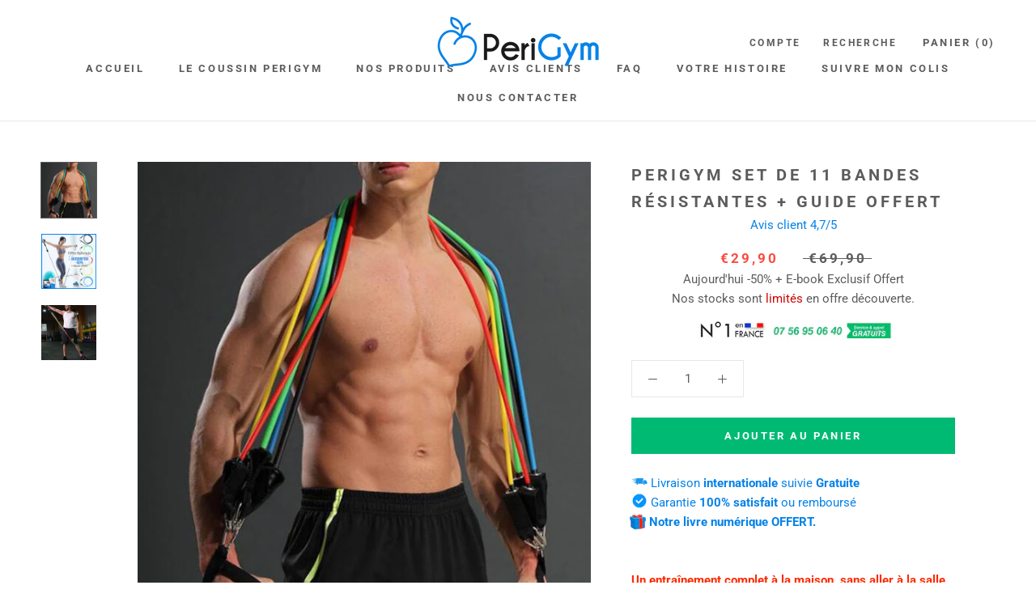

--- FILE ---
content_type: text/html; charset=utf-8
request_url: https://www.perigym.com/products/perigym%C2%AE-set-de-11-bandes-resistantes-guide-offert
body_size: 28611
content:
<!doctype html>

<html class="no-js" lang="fr">
  <head>
  <!-- Google tag (gtag.js) -->
<script async src="https://www.googletagmanager.com/gtag/js?id=AW-689530143"></script>
<script>
  window.dataLayer = window.dataLayer || [];
  function gtag(){dataLayer.push(arguments);}
  gtag('js', new Date());

  gtag('config', 'AW-689530143');
</script>
  <!-- Global site tag (gtag.js) - Google Ads: 689530143 -->
<script async src="https://www.googletagmanager.com/gtag/js?id=AW-689530143"></script>
<script>
  window.dataLayer = window.dataLayer || [];
  function gtag(){dataLayer.push(arguments);}
  gtag('js', new Date());

  gtag('config', 'AW-689530143');
</script>
    <script>
  gtag('event', 'page_view', {
    'send_to': 'AW-689530143',
    'value': 'replace with value',
    'items': [{
      'id': 'replace with value',
      'google_business_vertical': 'retail'
    }]
  });
</script>
    
    
    
    <meta charset="utf-8"> 
    <meta http-equiv="X-UA-Compatible" content="IE=edge,chrome=1">
    <meta name="viewport" content="width=device-width, initial-scale=1.0, height=device-height, minimum-scale=1.0, maximum-scale=1.0">
    <meta name="theme-color" content="">
  <meta name="p:domain_verify" content="618314d8c249d9ff09fc1dc4fb296032"/>
  <meta name="google-site-verification" content="QEezYOl0GictMgV-vZN-csrRMOI-ZKScDkTUg-MDbso" />
     
      
    <title>
      Perigym Set de 11 bandes résistantes + GUIDE OFFERT
    </title><meta name="description" content="Un entraînement complet à la maison, sans aller à la salle de sport ni investir dans un équipement coûteux et encombrant ! Non Disponible en Magasin Classique. Que vous soyez un sportif confirmé ou un débutant complet, Perigym est la solution parfaite pour vous !+ Le Guide d&#39;Entraînement OFFERT  Perigym est spécialemen"><link rel="canonical" href="https://www.perigym.com/products/perigym%c2%ae-set-de-11-bandes-resistantes-guide-offert"><link rel="shortcut icon" href="//www.perigym.com/cdn/shop/files/favicon_96x.png?v=1614295217" type="image/png"><meta property="og:type" content="product">
  <meta property="og:title" content="Perigym Set de 11 bandes résistantes + GUIDE OFFERT"><meta property="og:image" content="http://www.perigym.com/cdn/shop/products/perigym-set-de-11-bandes-resistantes-guide-offert-14768041361443_1024x.jpg?v=1680865330">
    <meta property="og:image:secure_url" content="https://www.perigym.com/cdn/shop/products/perigym-set-de-11-bandes-resistantes-guide-offert-14768041361443_1024x.jpg?v=1680865330"><meta property="og:image" content="http://www.perigym.com/cdn/shop/products/perigym-set-de-11-bandes-resistantes-guide-offert-15021624819747_1024x.png?v=1680865330">
    <meta property="og:image:secure_url" content="https://www.perigym.com/cdn/shop/products/perigym-set-de-11-bandes-resistantes-guide-offert-15021624819747_1024x.png?v=1680865330"><meta property="og:image" content="http://www.perigym.com/cdn/shop/products/perigym-set-de-11-bandes-resistantes-guide-offert-14768040509475_1024x.jpg?v=1596366980">
    <meta property="og:image:secure_url" content="https://www.perigym.com/cdn/shop/products/perigym-set-de-11-bandes-resistantes-guide-offert-14768040509475_1024x.jpg?v=1596366980"><meta property="product:price:amount" content="29,90">
  <meta property="product:price:currency" content="EUR"><meta property="og:description" content="Un entraînement complet à la maison, sans aller à la salle de sport ni investir dans un équipement coûteux et encombrant ! Non Disponible en Magasin Classique. Que vous soyez un sportif confirmé ou un débutant complet, Perigym est la solution parfaite pour vous !+ Le Guide d&#39;Entraînement OFFERT  Perigym est spécialemen"><meta property="og:url" content="https://www.perigym.com/products/perigym%c2%ae-set-de-11-bandes-resistantes-guide-offert">
<meta property="og:site_name" content="Perigym"><meta name="twitter:card" content="summary"><meta name="twitter:title" content="Perigym Set de 11 bandes résistantes + GUIDE OFFERT">
  <meta name="twitter:description" content="Un entraînement complet à la maison, sans aller à la salle de sport ni investir dans un équipement coûteux et encombrant ! Non Disponible en Magasin Classique. Que vous soyez un sportif confirmé ou un débutant complet, Perigym est la solution parfaite pour vous !+ Le Guide d&#39;Entraînement OFFERT  Perigym est spécialement conçu pour offrir + de 150 exercices différents avec différents paliers de résistance.Vous pouvez travailler n&#39;importe quel groupe musculaire de nombreuses façons différentes. ADAPTÉ À TOUT NIVEAU : Que vous soyez débutant ou expert à la recherche d&#39;un entraînement plus efficace, cet ensemble polyvalent vous permettra de vous entraîner pour obtenir des résultats plus rapides et plus efficaces !LARGE GAMME DE POIDS : Composé de 5 Bandes vous permet de varier de 4,5 kg à 45 kg en quelques secondes en ajoutant des bandes supplémentaires. 100% EFFICACE : La Tension constante des offerts par les bandes est parfaite pour obtenir les résultats que vous souhaitez, que vous cherchiez à développer votre masse musculaire, à">
  <meta name="twitter:image" content="https://www.perigym.com/cdn/shop/products/perigym-set-de-11-bandes-resistantes-guide-offert-14768041361443_600x600_crop_center.jpg?v=1680865330">

    <script>window.performance && window.performance.mark && window.performance.mark('shopify.content_for_header.start');</script><meta id="shopify-digital-wallet" name="shopify-digital-wallet" content="/27697578019/digital_wallets/dialog">
<meta name="shopify-checkout-api-token" content="2f3c8aff02a39c42eb2a464ee96765fc">
<meta id="in-context-paypal-metadata" data-shop-id="27697578019" data-venmo-supported="false" data-environment="production" data-locale="fr_FR" data-paypal-v4="true" data-currency="EUR">
<link rel="alternate" type="application/json+oembed" href="https://www.perigym.com/products/perigym%c2%ae-set-de-11-bandes-resistantes-guide-offert.oembed">
<script async="async" src="/checkouts/internal/preloads.js?locale=fr-FR"></script>
<script id="shopify-features" type="application/json">{"accessToken":"2f3c8aff02a39c42eb2a464ee96765fc","betas":["rich-media-storefront-analytics"],"domain":"www.perigym.com","predictiveSearch":true,"shopId":27697578019,"locale":"fr"}</script>
<script>var Shopify = Shopify || {};
Shopify.shop = "perigym.myshopify.com";
Shopify.locale = "fr";
Shopify.currency = {"active":"EUR","rate":"1.0"};
Shopify.country = "FR";
Shopify.theme = {"name":"Copie de Prestige","id":81340399651,"schema_name":"Prestige","schema_version":"4.7.1","theme_store_id":null,"role":"main"};
Shopify.theme.handle = "null";
Shopify.theme.style = {"id":null,"handle":null};
Shopify.cdnHost = "www.perigym.com/cdn";
Shopify.routes = Shopify.routes || {};
Shopify.routes.root = "/";</script>
<script type="module">!function(o){(o.Shopify=o.Shopify||{}).modules=!0}(window);</script>
<script>!function(o){function n(){var o=[];function n(){o.push(Array.prototype.slice.apply(arguments))}return n.q=o,n}var t=o.Shopify=o.Shopify||{};t.loadFeatures=n(),t.autoloadFeatures=n()}(window);</script>
<script id="shop-js-analytics" type="application/json">{"pageType":"product"}</script>
<script defer="defer" async type="module" src="//www.perigym.com/cdn/shopifycloud/shop-js/modules/v2/client.init-shop-cart-sync_BcDpqI9l.fr.esm.js"></script>
<script defer="defer" async type="module" src="//www.perigym.com/cdn/shopifycloud/shop-js/modules/v2/chunk.common_a1Rf5Dlz.esm.js"></script>
<script defer="defer" async type="module" src="//www.perigym.com/cdn/shopifycloud/shop-js/modules/v2/chunk.modal_Djra7sW9.esm.js"></script>
<script type="module">
  await import("//www.perigym.com/cdn/shopifycloud/shop-js/modules/v2/client.init-shop-cart-sync_BcDpqI9l.fr.esm.js");
await import("//www.perigym.com/cdn/shopifycloud/shop-js/modules/v2/chunk.common_a1Rf5Dlz.esm.js");
await import("//www.perigym.com/cdn/shopifycloud/shop-js/modules/v2/chunk.modal_Djra7sW9.esm.js");

  window.Shopify.SignInWithShop?.initShopCartSync?.({"fedCMEnabled":true,"windoidEnabled":true});

</script>
<script>(function() {
  var isLoaded = false;
  function asyncLoad() {
    if (isLoaded) return;
    isLoaded = true;
    var urls = ["https:\/\/loox.io\/widget\/4y-gstvJaw\/loox.1575385728006.js?shop=perigym.myshopify.com","https:\/\/static.klaviyo.com\/onsite\/js\/klaviyo.js?company_id=Nnv2rW\u0026shop=perigym.myshopify.com","\/\/cdn.shopify.com\/proxy\/e3103cef80dd2c6982c3151678f138ce0a4e7ab628d25fbcf4a10c87b044afd2\/api.goaffpro.com\/loader.js?shop=perigym.myshopify.com\u0026sp-cache-control=cHVibGljLCBtYXgtYWdlPTkwMA","https:\/\/cookie-bar.conversionbear.com\/script?app=cookie_consent\u0026shop=perigym.myshopify.com"];
    for (var i = 0; i < urls.length; i++) {
      var s = document.createElement('script');
      s.type = 'text/javascript';
      s.async = true;
      s.src = urls[i];
      var x = document.getElementsByTagName('script')[0];
      x.parentNode.insertBefore(s, x);
    }
  };
  if(window.attachEvent) {
    window.attachEvent('onload', asyncLoad);
  } else {
    window.addEventListener('load', asyncLoad, false);
  }
})();</script>
<script id="__st">var __st={"a":27697578019,"offset":3600,"reqid":"a8e4be76-0b7e-4e7d-acc6-650996b36c08-1769235118","pageurl":"www.perigym.com\/products\/perigym%C2%AE-set-de-11-bandes-resistantes-guide-offert","u":"415935b6d80f","p":"product","rtyp":"product","rid":4487397507107};</script>
<script>window.ShopifyPaypalV4VisibilityTracking = true;</script>
<script id="captcha-bootstrap">!function(){'use strict';const t='contact',e='account',n='new_comment',o=[[t,t],['blogs',n],['comments',n],[t,'customer']],c=[[e,'customer_login'],[e,'guest_login'],[e,'recover_customer_password'],[e,'create_customer']],r=t=>t.map((([t,e])=>`form[action*='/${t}']:not([data-nocaptcha='true']) input[name='form_type'][value='${e}']`)).join(','),a=t=>()=>t?[...document.querySelectorAll(t)].map((t=>t.form)):[];function s(){const t=[...o],e=r(t);return a(e)}const i='password',u='form_key',d=['recaptcha-v3-token','g-recaptcha-response','h-captcha-response',i],f=()=>{try{return window.sessionStorage}catch{return}},m='__shopify_v',_=t=>t.elements[u];function p(t,e,n=!1){try{const o=window.sessionStorage,c=JSON.parse(o.getItem(e)),{data:r}=function(t){const{data:e,action:n}=t;return t[m]||n?{data:e,action:n}:{data:t,action:n}}(c);for(const[e,n]of Object.entries(r))t.elements[e]&&(t.elements[e].value=n);n&&o.removeItem(e)}catch(o){console.error('form repopulation failed',{error:o})}}const l='form_type',E='cptcha';function T(t){t.dataset[E]=!0}const w=window,h=w.document,L='Shopify',v='ce_forms',y='captcha';let A=!1;((t,e)=>{const n=(g='f06e6c50-85a8-45c8-87d0-21a2b65856fe',I='https://cdn.shopify.com/shopifycloud/storefront-forms-hcaptcha/ce_storefront_forms_captcha_hcaptcha.v1.5.2.iife.js',D={infoText:'Protégé par hCaptcha',privacyText:'Confidentialité',termsText:'Conditions'},(t,e,n)=>{const o=w[L][v],c=o.bindForm;if(c)return c(t,g,e,D).then(n);var r;o.q.push([[t,g,e,D],n]),r=I,A||(h.body.append(Object.assign(h.createElement('script'),{id:'captcha-provider',async:!0,src:r})),A=!0)});var g,I,D;w[L]=w[L]||{},w[L][v]=w[L][v]||{},w[L][v].q=[],w[L][y]=w[L][y]||{},w[L][y].protect=function(t,e){n(t,void 0,e),T(t)},Object.freeze(w[L][y]),function(t,e,n,w,h,L){const[v,y,A,g]=function(t,e,n){const i=e?o:[],u=t?c:[],d=[...i,...u],f=r(d),m=r(i),_=r(d.filter((([t,e])=>n.includes(e))));return[a(f),a(m),a(_),s()]}(w,h,L),I=t=>{const e=t.target;return e instanceof HTMLFormElement?e:e&&e.form},D=t=>v().includes(t);t.addEventListener('submit',(t=>{const e=I(t);if(!e)return;const n=D(e)&&!e.dataset.hcaptchaBound&&!e.dataset.recaptchaBound,o=_(e),c=g().includes(e)&&(!o||!o.value);(n||c)&&t.preventDefault(),c&&!n&&(function(t){try{if(!f())return;!function(t){const e=f();if(!e)return;const n=_(t);if(!n)return;const o=n.value;o&&e.removeItem(o)}(t);const e=Array.from(Array(32),(()=>Math.random().toString(36)[2])).join('');!function(t,e){_(t)||t.append(Object.assign(document.createElement('input'),{type:'hidden',name:u})),t.elements[u].value=e}(t,e),function(t,e){const n=f();if(!n)return;const o=[...t.querySelectorAll(`input[type='${i}']`)].map((({name:t})=>t)),c=[...d,...o],r={};for(const[a,s]of new FormData(t).entries())c.includes(a)||(r[a]=s);n.setItem(e,JSON.stringify({[m]:1,action:t.action,data:r}))}(t,e)}catch(e){console.error('failed to persist form',e)}}(e),e.submit())}));const S=(t,e)=>{t&&!t.dataset[E]&&(n(t,e.some((e=>e===t))),T(t))};for(const o of['focusin','change'])t.addEventListener(o,(t=>{const e=I(t);D(e)&&S(e,y())}));const B=e.get('form_key'),M=e.get(l),P=B&&M;t.addEventListener('DOMContentLoaded',(()=>{const t=y();if(P)for(const e of t)e.elements[l].value===M&&p(e,B);[...new Set([...A(),...v().filter((t=>'true'===t.dataset.shopifyCaptcha))])].forEach((e=>S(e,t)))}))}(h,new URLSearchParams(w.location.search),n,t,e,['guest_login'])})(!0,!0)}();</script>
<script integrity="sha256-4kQ18oKyAcykRKYeNunJcIwy7WH5gtpwJnB7kiuLZ1E=" data-source-attribution="shopify.loadfeatures" defer="defer" src="//www.perigym.com/cdn/shopifycloud/storefront/assets/storefront/load_feature-a0a9edcb.js" crossorigin="anonymous"></script>
<script data-source-attribution="shopify.dynamic_checkout.dynamic.init">var Shopify=Shopify||{};Shopify.PaymentButton=Shopify.PaymentButton||{isStorefrontPortableWallets:!0,init:function(){window.Shopify.PaymentButton.init=function(){};var t=document.createElement("script");t.src="https://www.perigym.com/cdn/shopifycloud/portable-wallets/latest/portable-wallets.fr.js",t.type="module",document.head.appendChild(t)}};
</script>
<script data-source-attribution="shopify.dynamic_checkout.buyer_consent">
  function portableWalletsHideBuyerConsent(e){var t=document.getElementById("shopify-buyer-consent"),n=document.getElementById("shopify-subscription-policy-button");t&&n&&(t.classList.add("hidden"),t.setAttribute("aria-hidden","true"),n.removeEventListener("click",e))}function portableWalletsShowBuyerConsent(e){var t=document.getElementById("shopify-buyer-consent"),n=document.getElementById("shopify-subscription-policy-button");t&&n&&(t.classList.remove("hidden"),t.removeAttribute("aria-hidden"),n.addEventListener("click",e))}window.Shopify?.PaymentButton&&(window.Shopify.PaymentButton.hideBuyerConsent=portableWalletsHideBuyerConsent,window.Shopify.PaymentButton.showBuyerConsent=portableWalletsShowBuyerConsent);
</script>
<script data-source-attribution="shopify.dynamic_checkout.cart.bootstrap">document.addEventListener("DOMContentLoaded",(function(){function t(){return document.querySelector("shopify-accelerated-checkout-cart, shopify-accelerated-checkout")}if(t())Shopify.PaymentButton.init();else{new MutationObserver((function(e,n){t()&&(Shopify.PaymentButton.init(),n.disconnect())})).observe(document.body,{childList:!0,subtree:!0})}}));
</script>
<link id="shopify-accelerated-checkout-styles" rel="stylesheet" media="screen" href="https://www.perigym.com/cdn/shopifycloud/portable-wallets/latest/accelerated-checkout-backwards-compat.css" crossorigin="anonymous">
<style id="shopify-accelerated-checkout-cart">
        #shopify-buyer-consent {
  margin-top: 1em;
  display: inline-block;
  width: 100%;
}

#shopify-buyer-consent.hidden {
  display: none;
}

#shopify-subscription-policy-button {
  background: none;
  border: none;
  padding: 0;
  text-decoration: underline;
  font-size: inherit;
  cursor: pointer;
}

#shopify-subscription-policy-button::before {
  box-shadow: none;
}

      </style>

<script>window.performance && window.performance.mark && window.performance.mark('shopify.content_for_header.end');</script>

    <link rel="stylesheet" href="//www.perigym.com/cdn/shop/t/14/assets/theme.scss.css?v=56856031539622187691759260138">

    <script>
      // This allows to expose several variables to the global scope, to be used in scripts
      window.theme = {
        pageType: "product",
        moneyFormat: "€{{amount_with_comma_separator}}",
        moneyWithCurrencyFormat: "€{{amount_with_comma_separator}} EUR",
        productImageSize: "square",
        searchMode: "product,article,page",
        showPageTransition: false,
        showElementStaggering: false,
        showImageZooming: false
      };

      window.routes = {
        rootUrl: "\/",
        cartUrl: "\/cart",
        cartAddUrl: "\/cart\/add",
        cartChangeUrl: "\/cart\/change",
        searchUrl: "\/search",
        productRecommendationsUrl: "\/recommendations\/products"
      };

      window.languages = {
        cartAddNote: "Ajouter une note",
        cartEditNote: "Editer la note",
        productImageLoadingError: "L\u0026#39;image n\u0026#39;a pas pu être chargée. Essayez de recharger la page.",
        productFormAddToCart: "Ajouter au panier",
        productFormUnavailable: "Indisponible",
        productFormSoldOut: "Rupture",
        shippingEstimatorOneResult: "1 option disponible :",
        shippingEstimatorMoreResults: "{{count}} options disponibles :",
        shippingEstimatorNoResults: "Nous ne livrons pas à cette adresse."
      };

      window.lazySizesConfig = {
        loadHidden: false,
        hFac: 0.5,
        expFactor: 2,
        ricTimeout: 150,
        lazyClass: 'Image--lazyLoad',
        loadingClass: 'Image--lazyLoading',
        loadedClass: 'Image--lazyLoaded'
      };

      document.documentElement.className = document.documentElement.className.replace('no-js', 'js');
      document.documentElement.style.setProperty('--window-height', window.innerHeight + 'px');

      // We do a quick detection of some features (we could use Modernizr but for so little...)
      (function() {
        document.documentElement.className += ((window.CSS && window.CSS.supports('(position: sticky) or (position: -webkit-sticky)')) ? ' supports-sticky' : ' no-supports-sticky');
        document.documentElement.className += (window.matchMedia('(-moz-touch-enabled: 1), (hover: none)')).matches ? ' no-supports-hover' : ' supports-hover';
      }());
    </script>

    <script src="//www.perigym.com/cdn/shop/t/14/assets/lazysizes.min.js?v=174358363404432586981588545893" async></script><script src="https://polyfill-fastly.net/v3/polyfill.min.js?unknown=polyfill&features=fetch,Element.prototype.closest,Element.prototype.remove,Element.prototype.classList,Array.prototype.includes,Array.prototype.fill,Object.assign,CustomEvent,IntersectionObserver,IntersectionObserverEntry,URL" defer></script>
    <script src="//www.perigym.com/cdn/shop/t/14/assets/libs.min.js?v=26178543184394469741588545894" defer></script>
    <script src="//www.perigym.com/cdn/shop/t/14/assets/theme.min.js?v=101812004007097122321588545897" defer></script>
    <script src="//www.perigym.com/cdn/shop/t/14/assets/custom.js?v=183944157590872491501588545893" defer></script>

    <script>
      (function () {
        window.onpageshow = function() {
          if (window.theme.showPageTransition) {
            var pageTransition = document.querySelector('.PageTransition');

            if (pageTransition) {
              pageTransition.style.visibility = 'visible';
              pageTransition.style.opacity = '0';
            }
          }

          // When the page is loaded from the cache, we have to reload the cart content
          document.documentElement.dispatchEvent(new CustomEvent('cart:refresh', {
            bubbles: true
          }));
        };
      })();
    </script>

    
  <script type="application/ld+json">
  {
    "@context": "http://schema.org",
    "@type": "Product",
    "offers": [{
          "@type": "Offer",
          "name": "Default Title",
          "availability":"https://schema.org/InStock",
          "price": 29.9,
          "priceCurrency": "EUR",
          "priceValidUntil": "2026-02-03","sku": "20040355","url": "/products/perigym%C2%AE-set-de-11-bandes-resistantes-guide-offert/products/perigym%C2%AE-set-de-11-bandes-resistantes-guide-offert?variant=31866636599331"
        }
],
      "gtin13": "6938607871041",
      "productId": "6938607871041",
    "brand": {
      "name": "Perigym"
    },
    "name": "Perigym Set de 11 bandes résistantes + GUIDE OFFERT",
    "description": "Un entraînement complet à la maison, sans aller à la salle de sport ni investir dans un équipement coûteux et encombrant !\nNon Disponible en Magasin Classique.\nQue vous soyez un sportif confirmé ou un débutant complet, Perigym est la solution parfaite pour vous !+ Le Guide d'Entraînement OFFERT \nPerigym est spécialement conçu pour offrir + de 150 exercices différents avec différents paliers de résistance.Vous pouvez travailler n'importe quel groupe musculaire de nombreuses façons différentes.\nADAPTÉ À TOUT NIVEAU : Que vous soyez débutant ou expert à la recherche d'un entraînement plus efficace, cet ensemble polyvalent vous permettra de vous entraîner pour obtenir des résultats plus rapides et plus efficaces !LARGE GAMME DE POIDS : Composé de 5 Bandes vous permet de varier de 4,5 kg à 45 kg en quelques secondes en ajoutant des bandes supplémentaires.\n\n100% EFFICACE : La Tension constante des offerts par les bandes est parfaite pour obtenir les résultats que vous souhaitez, que vous cherchiez à développer votre masse musculaire, à tonifier vos muscles ou à brûler de la graisse. Tout en vous protégeant totalement des risques de blessures.SOLIDE ET DURABLE : Conçu en latex de qualité premium pour durer. Si pour une raison quelconque vous rencontrez des problèmes avec votre produit, nous le remplacerons sans frais supplémentaires !\n\n\nLE PACK PERIGYM INCLUS : \n\n2 poignées en mousse souple\n2 sangles de cheville\n1 Ancres de porte\n5 Bandes de Résistances\nSac de transport\n+ Guide OFFERT\n\n\n\nFAQQ1 : Comment s'ancre-t-elle à la porte ? Besoin de fixer quelque chose de façon permanente à la porte ?R1 : Non. Il s'agit d'une sangle avec une extrémité plus grande. Il suffit de le faire passer par la porte, de l'autre côté et de l'ajuster à l'endroit voulu. Ensuite, vous fermez et verrouillez la porte. C'est vraiment facile !Q2 : Est-ce que cela m'aiderait à perdre du poids ?R2 : Vous pouvez gagner en équilibre, en souplesse et en tonus musculaire.Q3 : Existe-t-il des exercices pour renforcer les pectoraux et le haut du dos aussi efficacement que les machines de gym ?R3 : Oui, bien sûr.Q4 : Puis-je développer mes muscles à l'aide de bandes de résistance ?R4 : Oui, vous pouvez développer vos muscles si vous continuez à vous entraîner tous les jours de la bonne manière.                                                    \nGARANTIE 100% SATISFAIT OU REMBOURSÉ.\n\nNotre Ebook : Les 5 Secrets d'un corps en bonne santé vous est OFFERT pour chaque commande passée sur Perigym.\nRecevez-le par email après avoir passé votre commande\n",
    "category": "",
    "url": "/products/perigym%C2%AE-set-de-11-bandes-resistantes-guide-offert/products/perigym%C2%AE-set-de-11-bandes-resistantes-guide-offert",
    "sku": "20040355",
    "image": {
      "@type": "ImageObject",
      "url": "https://www.perigym.com/cdn/shop/products/perigym-set-de-11-bandes-resistantes-guide-offert-14768041361443_1024x.jpg?v=1680865330",
      "image": "https://www.perigym.com/cdn/shop/products/perigym-set-de-11-bandes-resistantes-guide-offert-14768041361443_1024x.jpg?v=1680865330",
      "name": "Perigym Set de 11 bandes résistantes + GUIDE OFFERT",
      "width": "1024",
      "height": "1024"
    }
  }
  </script>



  <script type="application/ld+json">
  {
    "@context": "http://schema.org",
    "@type": "BreadcrumbList",
  "itemListElement": [{
      "@type": "ListItem",
      "position": 1,
      "name": "Translation missing: fr.general.breadcrumb.home",
      "item": "https://www.perigym.com"
    },{
          "@type": "ListItem",
          "position": 2,
          "name": "Perigym Set de 11 bandes résistantes + GUIDE OFFERT",
          "item": "https://www.perigym.com/products/perigym%C2%AE-set-de-11-bandes-resistantes-guide-offert"
        }]
  }
  </script>

  
	<script>var loox_global_hash = '1706300762555';</script><style>.loox-reviews-default { max-width: 1200px; margin: 0 auto; }.loox-rating .loox-icon { color:#0482e8; }
:root { --lxs-rating-icon-color: #0482e8; }</style>

  

  

  <!-- RedRetarget App Hook start -->
<link rel="dns-prefetch" href="https://trackifyx.redretarget.com">

<!--OLD HOOK JS-->

<meta name="tkfy:tags" content="">
<meta name="tkfy:collections" content="FORME PHYSIQUE, Offres du moment, ">





<!-- END OLD HOOK JS-->

<!-- HOOK JS-->

<meta name="tfx:tags" content="">
<meta name="tfx:collections" content="FORME PHYSIQUE, Offres du moment, ">







<script id="tfx-cart">
    
    window.tfxCart = {"note":null,"attributes":{},"original_total_price":0,"total_price":0,"total_discount":0,"total_weight":0.0,"item_count":0,"items":[],"requires_shipping":false,"currency":"EUR","items_subtotal_price":0,"cart_level_discount_applications":[],"checkout_charge_amount":0}
</script>



<script id="tfx-product">
    
    window.tfxProduct = {"id":4487397507107,"title":"Perigym Set de 11 bandes résistantes + GUIDE OFFERT","handle":"perigym®-set-de-11-bandes-resistantes-guide-offert","description":"\u003cp\u003e\u003cspan style=\"color: #ff2a00;\"\u003e\u003cstrong\u003eUn entraînement complet à la maison, sans aller à la salle de sport ni investir dans un équipement coûteux et encombrant !\u003c\/strong\u003e\u003c\/span\u003e\u003c\/p\u003e\n\u003cp style=\"text-align: center;\"\u003e\u003cimg src=\"https:\/\/cdn.shopify.com\/s\/files\/1\/0097\/9743\/5458\/files\/videoplayback_2_480x480.gif?v=1568876054\" width=\"512\" height=\"289\"\u003e\u003cem\u003eNon Disponible en Magasin Classique.\u003c\/em\u003e\u003c\/p\u003e\n\u003cp\u003e\u003cstrong\u003e\u003cspan\u003e\u003cbr\u003eQue vous soyez un sportif confirmé ou un débutant complet, Perigym est la solution parfaite pour vous !\u003cbr\u003e\u003cbr\u003e+ \u003cspan style=\"color: #00aaff;\"\u003eL\u003c\/span\u003e\u003c\/span\u003e\u003c\/strong\u003e\u003cspan\u003e\u003cstrong\u003e\u003cspan style=\"color: #00aaff;\"\u003ee Guide d'Entraînement OFFERT\u003c\/span\u003e \u003c\/strong\u003e\u003cbr\u003e\u003c\/span\u003e\u003c\/p\u003e\n\u003cp\u003e\u003cimg src=\"https:\/\/cdn.shopify.com\/s\/files\/1\/1756\/5069\/files\/Bandes1_480x480.jpg?v=1585113078\" alt=\"\" width=\"516\" height=\"360\"\u003e\u003cbr\u003e\u003cbr\u003e\u003cstrong\u003ePerigym\u003c\/strong\u003e\u003cspan\u003e \u003c\/span\u003eest spécialement conçu pour offrir\u003cspan\u003e \u003c\/span\u003e\u003cspan\u003e\u003cstrong\u003e+ \u003cspan style=\"color: #ff2a00;\"\u003ede 150 exercices différents\u003c\/span\u003e\u003c\/strong\u003e\u003c\/span\u003e\u003cspan style=\"color: #ff2a00;\"\u003e \u003c\/span\u003eavec différents paliers de résistance.\u003cbr\u003e\u003cbr\u003e\u003cstrong\u003eVous pouvez travailler n'importe quel groupe musculaire de nombreuses façons différentes.\u003c\/strong\u003e\u003cbr\u003e\u003cbr\u003e\u003cimg src=\"https:\/\/cdn.shopify.com\/s\/files\/1\/0365\/4143\/1940\/files\/71d0c7ApXeL._SL1500_S_480x480_810ec28b-d06e-44cf-ba4b-7d838ea8bf45_480x480.jpg?v=1584797581\"\u003e\u003cbr\u003e\u003c\/p\u003e\n\u003cp\u003e\u003cspan\u003e\u003cb\u003e\u003cstrong\u003eADAPTÉ À \u003c\/strong\u003eTOUT NIVEAU :\u003c\/b\u003e Que vous soyez\u003cb\u003e débutant ou expert\u003c\/b\u003e à la recherche d'un entraînement plus efficace\u003cb\u003e, \u003c\/b\u003ecet \u003cstrong\u003eensemble polyvalent\u003c\/strong\u003e vous permettra de vous entraîner pour obtenir des \u003cstrong\u003erésultats plus rapides et plus efficaces !\u003cbr\u003e\u003cbr\u003e\u003c\/strong\u003e\u003c\/span\u003e\u003cspan\u003e\u003cstrong\u003eLARGE GAMME DE POIDS : \u003c\/strong\u003eComposé de \u003cstrong\u003e5 Bandes \u003c\/strong\u003evous permet de varier de\u003cstrong\u003e 4,5 kg à 45 kg \u003c\/strong\u003een quelques secondes en ajoutant des\u003cstrong\u003e bandes supplémentaires.\u003c\/strong\u003e\u003cbr\u003e\u003cbr\u003e\u003cimg src=\"https:\/\/cdn.shopify.com\/s\/files\/1\/1756\/5069\/files\/T6_58290147-5aa5-4901-a95a-2b64d268b533_480x480.jpg?v=1585448591\" alt=\"\" width=\"507\" height=\"493\"\u003e\u003cbr\u003e\u003c\/span\u003e\u003c\/p\u003e\n\u003cdiv\u003e\n\u003cstrong\u003e100% EFFICACE\u003c\/strong\u003e\u003cspan\u003e \u003c\/span\u003e\u003cstrong\u003e\u003cspan\u003e:\u003c\/span\u003e\u003c\/strong\u003e La\u003cspan\u003e \u003c\/span\u003e\u003cstrong\u003eTension constante\u003c\/strong\u003e\u003cspan\u003e \u003c\/span\u003edes offerts par les bandes est parfaite pour\u003cspan\u003e \u003c\/span\u003e\u003cstrong\u003eobtenir les résultats que vous souhaitez\u003c\/strong\u003e, que vous cherchiez à développer votre\u003cspan\u003e \u003c\/span\u003e\u003cstrong\u003emasse musculaire\u003c\/strong\u003e, à tonifier vos muscles ou à\u003cspan\u003e \u003c\/span\u003e\u003cstrong\u003ebrûler de la graisse\u003c\/strong\u003e.\u003cspan\u003e \u003c\/span\u003e\u003cspan\u003eTout en\u003cstrong\u003e \u003c\/strong\u003evous\u003cstrong\u003e protégeant totalement des risques de blessures.\u003cbr\u003e\u003cbr\u003e\u003c\/strong\u003e\u003c\/span\u003e\u003cstrong\u003eSOLIDE ET DURABLE\u003c\/strong\u003e\u003cspan\u003e \u003c\/span\u003e\u003cstrong\u003e\u003cspan\u003e:\u003c\/span\u003e\u003c\/strong\u003e Conçu en\u003cspan\u003e \u003c\/span\u003e\u003cspan\u003e\u003cstrong\u003elatex de qualité premium\u003c\/strong\u003e\u003c\/span\u003e\u003cspan\u003e \u003c\/span\u003epour durer. Si pour une raison quelconque vous rencontrez des problèmes avec votre produit,\u003cspan\u003e \u003c\/span\u003e\u003cstrong\u003enous le remplacerons sans frais supplémentaires !\u003c\/strong\u003e\u003cbr\u003e\u003cbr\u003e\u003cimg src=\"https:\/\/cdn.shopify.com\/s\/files\/1\/1756\/5069\/files\/T12_480x480.jpg?v=1585448618\" alt=\"\"\u003e\n\u003c\/div\u003e\n\u003cp\u003e\u003cspan\u003e\u003cbr\u003e\u003c\/span\u003e\u003c\/p\u003e\n\u003cspan\u003e\u003cstrong\u003eLE PACK PERIGYM INCLUS : \u003cbr\u003e\u003cbr\u003e\u003c\/strong\u003e\u003c\/span\u003e\u003cspan\u003e\u003c\/span\u003e\n\u003cul\u003e\n\u003cli\u003e2 poignées en mousse souple\u003c\/li\u003e\n\u003cli\u003e2 sangles de cheville\u003c\/li\u003e\n\u003cli\u003e1 Ancres de porte\u003c\/li\u003e\n\u003cli\u003e5 Bandes de Résistances\u003c\/li\u003e\n\u003cli\u003eSac de transport\u003c\/li\u003e\n\u003cli\u003e\u003cstrong\u003e+ Guide OFFERT\u003c\/strong\u003e\u003c\/li\u003e\n\u003c\/ul\u003e\n\u003cp\u003e\u003cstrong\u003e\u003cimg src=\"https:\/\/cdn.shopify.com\/s\/files\/1\/0365\/4143\/1940\/files\/4.5_KG_1_480x480.png?v=1585400396\" width=\"512\" height=\"512\"\u003e\u003c\/strong\u003e\u003c\/p\u003e\n\u003col\u003e\u003c\/ol\u003e\n\u003cstrong\u003eFAQ\u003c\/strong\u003e\u003cbr\u003e\u003cbr\u003e\u003cstrong\u003eQ1 : Comment s'ancre-t-elle à la porte ? Besoin de fixer quelque chose de façon permanente à la porte ?\u003c\/strong\u003e\u003cbr\u003e\u003cbr\u003e\u003cspan\u003eR1 : Non. Il s'agit d'une \u003c\/span\u003e\u003cstrong\u003esangle avec une extrémité plus grande.\u003c\/strong\u003e\u003cspan\u003e Il suffit de le faire passer par la porte, de l'autre côté et de l'ajuster à l'endroit voulu. Ensuite, vous fermez et verrouillez la porte. \u003c\/span\u003e\u003cstrong\u003eC'est vraiment facile !\u003c\/strong\u003e\u003cspan\u003e\u003c\/span\u003e\u003cbr\u003e\u003cbr\u003e\u003cstrong\u003eQ2 : Est-ce que cela m'aiderait à perdre du poids ?\u003c\/strong\u003e\u003cbr\u003e\u003cbr\u003e\u003cspan\u003eR2 : Vous pouvez gagner en équilibre, en souplesse et en tonus musculaire.\u003c\/span\u003e\u003cbr\u003e\u003cbr\u003e\u003cstrong\u003eQ3 : Existe-t-il des exercices pour renforcer les pectoraux et le haut du dos aussi efficacement que les machines de gym ?\u003c\/strong\u003e\u003cbr\u003e\u003cbr\u003e\u003cspan\u003eR3 : Oui, bien sûr.\u003c\/span\u003e\u003cbr\u003e\u003cbr\u003e\u003cstrong\u003eQ4 : Puis-je développer mes muscles à l'aide de bandes de résistance ?\u003c\/strong\u003e\u003cbr\u003e\u003cbr\u003e\u003cspan\u003eR4 : Oui, vous pouvez développer vos muscles si vous continuez à vous entraîner tous les jours de la bonne manière.\u003c\/span\u003e\u003cspan\u003e \u003c\/span\u003e\u003cspan\u003e                                                   \u003cbr\u003e\u003c\/span\u003e\u003chr id=\"\"\u003e\n\u003cp\u003e\u003cstrong\u003eGARANTIE 100% SATISFAIT OU REMBOURSÉ.\u003c\/strong\u003e\u003c\/p\u003e\n\u003cp\u003e\u003cimg src=\"https:\/\/cdn.shopify.com\/s\/files\/1\/0276\/9757\/8019\/files\/securebadge_480x480.png?v=1589746403\" alt=\"\"\u003e\u003c\/p\u003e\n\u003cp\u003e\u003cspan\u003e\u003cstrong\u003eNotre Ebook : Les 5 Secrets d'un corps en bonne santé vous est OFFERT pour chaque commande passée sur Perigym.\u003c\/strong\u003e\u003c\/span\u003e\u003c\/p\u003e\n\u003cp\u003e\u003cspan\u003e\u003cstrong\u003eRecevez-le par email après avoir passé votre commande\u003c\/strong\u003e\u003c\/span\u003e\u003c\/p\u003e\n\u003cp\u003e\u003cstrong\u003e\u003cimg src=\"https:\/\/cdn.shopify.com\/s\/files\/1\/0276\/9757\/8019\/files\/0_1_480x480.png?v=1585776857\" alt=\"\"\u003e\u003c\/strong\u003e\u003c\/p\u003e","published_at":"2020-03-29T22:00:29+02:00","created_at":"2020-03-29T22:05:07+02:00","vendor":"Perigym","type":"","tags":[],"price":2990,"price_min":2990,"price_max":2990,"available":true,"price_varies":false,"compare_at_price":6990,"compare_at_price_min":6990,"compare_at_price_max":6990,"compare_at_price_varies":false,"variants":[{"id":31866636599331,"title":"Default Title","option1":"Default Title","option2":null,"option3":null,"sku":"20040355","requires_shipping":true,"taxable":false,"featured_image":null,"available":true,"name":"Perigym Set de 11 bandes résistantes + GUIDE OFFERT","public_title":null,"options":["Default Title"],"price":2990,"weight":0,"compare_at_price":6990,"inventory_management":"shopify","barcode":"6938607871041","requires_selling_plan":false,"selling_plan_allocations":[]}],"images":["\/\/www.perigym.com\/cdn\/shop\/products\/perigym-set-de-11-bandes-resistantes-guide-offert-14768041361443.jpg?v=1680865330","\/\/www.perigym.com\/cdn\/shop\/products\/perigym-set-de-11-bandes-resistantes-guide-offert-15021624819747.png?v=1680865330","\/\/www.perigym.com\/cdn\/shop\/products\/perigym-set-de-11-bandes-resistantes-guide-offert-14768040509475.jpg?v=1596366980"],"featured_image":"\/\/www.perigym.com\/cdn\/shop\/products\/perigym-set-de-11-bandes-resistantes-guide-offert-14768041361443.jpg?v=1680865330","options":["Title"],"media":[{"alt":null,"id":6941078388771,"position":1,"preview_image":{"aspect_ratio":1.0,"height":1000,"width":1000,"src":"\/\/www.perigym.com\/cdn\/shop\/products\/perigym-set-de-11-bandes-resistantes-guide-offert-14768041361443.jpg?v=1680865330"},"aspect_ratio":1.0,"height":1000,"media_type":"image","src":"\/\/www.perigym.com\/cdn\/shop\/products\/perigym-set-de-11-bandes-resistantes-guide-offert-14768041361443.jpg?v=1680865330","width":1000},{"alt":null,"id":7194726039587,"position":2,"preview_image":{"aspect_ratio":1.0,"height":1080,"width":1080,"src":"\/\/www.perigym.com\/cdn\/shop\/products\/perigym-set-de-11-bandes-resistantes-guide-offert-15021624819747.png?v=1680865330"},"aspect_ratio":1.0,"height":1080,"media_type":"image","src":"\/\/www.perigym.com\/cdn\/shop\/products\/perigym-set-de-11-bandes-resistantes-guide-offert-15021624819747.png?v=1680865330","width":1080},{"alt":null,"id":6941076848675,"position":3,"preview_image":{"aspect_ratio":1.0,"height":1000,"width":1000,"src":"\/\/www.perigym.com\/cdn\/shop\/products\/perigym-set-de-11-bandes-resistantes-guide-offert-14768040509475.jpg?v=1596366980"},"aspect_ratio":1.0,"height":1000,"media_type":"image","src":"\/\/www.perigym.com\/cdn\/shop\/products\/perigym-set-de-11-bandes-resistantes-guide-offert-14768040509475.jpg?v=1596366980","width":1000}],"requires_selling_plan":false,"selling_plan_groups":[],"content":"\u003cp\u003e\u003cspan style=\"color: #ff2a00;\"\u003e\u003cstrong\u003eUn entraînement complet à la maison, sans aller à la salle de sport ni investir dans un équipement coûteux et encombrant !\u003c\/strong\u003e\u003c\/span\u003e\u003c\/p\u003e\n\u003cp style=\"text-align: center;\"\u003e\u003cimg src=\"https:\/\/cdn.shopify.com\/s\/files\/1\/0097\/9743\/5458\/files\/videoplayback_2_480x480.gif?v=1568876054\" width=\"512\" height=\"289\"\u003e\u003cem\u003eNon Disponible en Magasin Classique.\u003c\/em\u003e\u003c\/p\u003e\n\u003cp\u003e\u003cstrong\u003e\u003cspan\u003e\u003cbr\u003eQue vous soyez un sportif confirmé ou un débutant complet, Perigym est la solution parfaite pour vous !\u003cbr\u003e\u003cbr\u003e+ \u003cspan style=\"color: #00aaff;\"\u003eL\u003c\/span\u003e\u003c\/span\u003e\u003c\/strong\u003e\u003cspan\u003e\u003cstrong\u003e\u003cspan style=\"color: #00aaff;\"\u003ee Guide d'Entraînement OFFERT\u003c\/span\u003e \u003c\/strong\u003e\u003cbr\u003e\u003c\/span\u003e\u003c\/p\u003e\n\u003cp\u003e\u003cimg src=\"https:\/\/cdn.shopify.com\/s\/files\/1\/1756\/5069\/files\/Bandes1_480x480.jpg?v=1585113078\" alt=\"\" width=\"516\" height=\"360\"\u003e\u003cbr\u003e\u003cbr\u003e\u003cstrong\u003ePerigym\u003c\/strong\u003e\u003cspan\u003e \u003c\/span\u003eest spécialement conçu pour offrir\u003cspan\u003e \u003c\/span\u003e\u003cspan\u003e\u003cstrong\u003e+ \u003cspan style=\"color: #ff2a00;\"\u003ede 150 exercices différents\u003c\/span\u003e\u003c\/strong\u003e\u003c\/span\u003e\u003cspan style=\"color: #ff2a00;\"\u003e \u003c\/span\u003eavec différents paliers de résistance.\u003cbr\u003e\u003cbr\u003e\u003cstrong\u003eVous pouvez travailler n'importe quel groupe musculaire de nombreuses façons différentes.\u003c\/strong\u003e\u003cbr\u003e\u003cbr\u003e\u003cimg src=\"https:\/\/cdn.shopify.com\/s\/files\/1\/0365\/4143\/1940\/files\/71d0c7ApXeL._SL1500_S_480x480_810ec28b-d06e-44cf-ba4b-7d838ea8bf45_480x480.jpg?v=1584797581\"\u003e\u003cbr\u003e\u003c\/p\u003e\n\u003cp\u003e\u003cspan\u003e\u003cb\u003e\u003cstrong\u003eADAPTÉ À \u003c\/strong\u003eTOUT NIVEAU :\u003c\/b\u003e Que vous soyez\u003cb\u003e débutant ou expert\u003c\/b\u003e à la recherche d'un entraînement plus efficace\u003cb\u003e, \u003c\/b\u003ecet \u003cstrong\u003eensemble polyvalent\u003c\/strong\u003e vous permettra de vous entraîner pour obtenir des \u003cstrong\u003erésultats plus rapides et plus efficaces !\u003cbr\u003e\u003cbr\u003e\u003c\/strong\u003e\u003c\/span\u003e\u003cspan\u003e\u003cstrong\u003eLARGE GAMME DE POIDS : \u003c\/strong\u003eComposé de \u003cstrong\u003e5 Bandes \u003c\/strong\u003evous permet de varier de\u003cstrong\u003e 4,5 kg à 45 kg \u003c\/strong\u003een quelques secondes en ajoutant des\u003cstrong\u003e bandes supplémentaires.\u003c\/strong\u003e\u003cbr\u003e\u003cbr\u003e\u003cimg src=\"https:\/\/cdn.shopify.com\/s\/files\/1\/1756\/5069\/files\/T6_58290147-5aa5-4901-a95a-2b64d268b533_480x480.jpg?v=1585448591\" alt=\"\" width=\"507\" height=\"493\"\u003e\u003cbr\u003e\u003c\/span\u003e\u003c\/p\u003e\n\u003cdiv\u003e\n\u003cstrong\u003e100% EFFICACE\u003c\/strong\u003e\u003cspan\u003e \u003c\/span\u003e\u003cstrong\u003e\u003cspan\u003e:\u003c\/span\u003e\u003c\/strong\u003e La\u003cspan\u003e \u003c\/span\u003e\u003cstrong\u003eTension constante\u003c\/strong\u003e\u003cspan\u003e \u003c\/span\u003edes offerts par les bandes est parfaite pour\u003cspan\u003e \u003c\/span\u003e\u003cstrong\u003eobtenir les résultats que vous souhaitez\u003c\/strong\u003e, que vous cherchiez à développer votre\u003cspan\u003e \u003c\/span\u003e\u003cstrong\u003emasse musculaire\u003c\/strong\u003e, à tonifier vos muscles ou à\u003cspan\u003e \u003c\/span\u003e\u003cstrong\u003ebrûler de la graisse\u003c\/strong\u003e.\u003cspan\u003e \u003c\/span\u003e\u003cspan\u003eTout en\u003cstrong\u003e \u003c\/strong\u003evous\u003cstrong\u003e protégeant totalement des risques de blessures.\u003cbr\u003e\u003cbr\u003e\u003c\/strong\u003e\u003c\/span\u003e\u003cstrong\u003eSOLIDE ET DURABLE\u003c\/strong\u003e\u003cspan\u003e \u003c\/span\u003e\u003cstrong\u003e\u003cspan\u003e:\u003c\/span\u003e\u003c\/strong\u003e Conçu en\u003cspan\u003e \u003c\/span\u003e\u003cspan\u003e\u003cstrong\u003elatex de qualité premium\u003c\/strong\u003e\u003c\/span\u003e\u003cspan\u003e \u003c\/span\u003epour durer. Si pour une raison quelconque vous rencontrez des problèmes avec votre produit,\u003cspan\u003e \u003c\/span\u003e\u003cstrong\u003enous le remplacerons sans frais supplémentaires !\u003c\/strong\u003e\u003cbr\u003e\u003cbr\u003e\u003cimg src=\"https:\/\/cdn.shopify.com\/s\/files\/1\/1756\/5069\/files\/T12_480x480.jpg?v=1585448618\" alt=\"\"\u003e\n\u003c\/div\u003e\n\u003cp\u003e\u003cspan\u003e\u003cbr\u003e\u003c\/span\u003e\u003c\/p\u003e\n\u003cspan\u003e\u003cstrong\u003eLE PACK PERIGYM INCLUS : \u003cbr\u003e\u003cbr\u003e\u003c\/strong\u003e\u003c\/span\u003e\u003cspan\u003e\u003c\/span\u003e\n\u003cul\u003e\n\u003cli\u003e2 poignées en mousse souple\u003c\/li\u003e\n\u003cli\u003e2 sangles de cheville\u003c\/li\u003e\n\u003cli\u003e1 Ancres de porte\u003c\/li\u003e\n\u003cli\u003e5 Bandes de Résistances\u003c\/li\u003e\n\u003cli\u003eSac de transport\u003c\/li\u003e\n\u003cli\u003e\u003cstrong\u003e+ Guide OFFERT\u003c\/strong\u003e\u003c\/li\u003e\n\u003c\/ul\u003e\n\u003cp\u003e\u003cstrong\u003e\u003cimg src=\"https:\/\/cdn.shopify.com\/s\/files\/1\/0365\/4143\/1940\/files\/4.5_KG_1_480x480.png?v=1585400396\" width=\"512\" height=\"512\"\u003e\u003c\/strong\u003e\u003c\/p\u003e\n\u003col\u003e\u003c\/ol\u003e\n\u003cstrong\u003eFAQ\u003c\/strong\u003e\u003cbr\u003e\u003cbr\u003e\u003cstrong\u003eQ1 : Comment s'ancre-t-elle à la porte ? Besoin de fixer quelque chose de façon permanente à la porte ?\u003c\/strong\u003e\u003cbr\u003e\u003cbr\u003e\u003cspan\u003eR1 : Non. Il s'agit d'une \u003c\/span\u003e\u003cstrong\u003esangle avec une extrémité plus grande.\u003c\/strong\u003e\u003cspan\u003e Il suffit de le faire passer par la porte, de l'autre côté et de l'ajuster à l'endroit voulu. Ensuite, vous fermez et verrouillez la porte. \u003c\/span\u003e\u003cstrong\u003eC'est vraiment facile !\u003c\/strong\u003e\u003cspan\u003e\u003c\/span\u003e\u003cbr\u003e\u003cbr\u003e\u003cstrong\u003eQ2 : Est-ce que cela m'aiderait à perdre du poids ?\u003c\/strong\u003e\u003cbr\u003e\u003cbr\u003e\u003cspan\u003eR2 : Vous pouvez gagner en équilibre, en souplesse et en tonus musculaire.\u003c\/span\u003e\u003cbr\u003e\u003cbr\u003e\u003cstrong\u003eQ3 : Existe-t-il des exercices pour renforcer les pectoraux et le haut du dos aussi efficacement que les machines de gym ?\u003c\/strong\u003e\u003cbr\u003e\u003cbr\u003e\u003cspan\u003eR3 : Oui, bien sûr.\u003c\/span\u003e\u003cbr\u003e\u003cbr\u003e\u003cstrong\u003eQ4 : Puis-je développer mes muscles à l'aide de bandes de résistance ?\u003c\/strong\u003e\u003cbr\u003e\u003cbr\u003e\u003cspan\u003eR4 : Oui, vous pouvez développer vos muscles si vous continuez à vous entraîner tous les jours de la bonne manière.\u003c\/span\u003e\u003cspan\u003e \u003c\/span\u003e\u003cspan\u003e                                                   \u003cbr\u003e\u003c\/span\u003e\u003chr id=\"\"\u003e\n\u003cp\u003e\u003cstrong\u003eGARANTIE 100% SATISFAIT OU REMBOURSÉ.\u003c\/strong\u003e\u003c\/p\u003e\n\u003cp\u003e\u003cimg src=\"https:\/\/cdn.shopify.com\/s\/files\/1\/0276\/9757\/8019\/files\/securebadge_480x480.png?v=1589746403\" alt=\"\"\u003e\u003c\/p\u003e\n\u003cp\u003e\u003cspan\u003e\u003cstrong\u003eNotre Ebook : Les 5 Secrets d'un corps en bonne santé vous est OFFERT pour chaque commande passée sur Perigym.\u003c\/strong\u003e\u003c\/span\u003e\u003c\/p\u003e\n\u003cp\u003e\u003cspan\u003e\u003cstrong\u003eRecevez-le par email après avoir passé votre commande\u003c\/strong\u003e\u003c\/span\u003e\u003c\/p\u003e\n\u003cp\u003e\u003cstrong\u003e\u003cimg src=\"https:\/\/cdn.shopify.com\/s\/files\/1\/0276\/9757\/8019\/files\/0_1_480x480.png?v=1585776857\" alt=\"\"\u003e\u003c\/strong\u003e\u003c\/p\u003e"}
</script>


<script type="text/javascript">
    /* ----- TFX Theme hook start ----- */
    (function (t, r, k, f, y, x) {
        if (t.tkfy != undefined) return true;
        t.tkfy = true;
        y = r.createElement(k); y.src = f; y.async = true;
        x = r.getElementsByTagName(k)[0]; x.parentNode.insertBefore(y, x);
    })(window, document, 'script', 'https://trackifyx.redretarget.com/pull/perigym.myshopify.com/hook.js');
    /* ----- TFX theme hook end ----- */
</script>
<!-- RedRetarget App Hook end -->

<script>
    
    
    
    
    var gsf_conversion_data = {page_type : 'product', event : 'view_item', data : {product_data : [{variant_id : 31866636599331, product_id : 4487397507107, name : "Perigym Set de 11 bandes résistantes + GUIDE OFFERT", price : "29.90", currency : "EUR", sku : "20040355", brand : "Perigym", variant : "Default Title", category : ""}], total_price : "29.90", shop_currency : "EUR"}};
    
</script>
<script type="text/javascript" src="https://app.checkout-x.com/scripts/sf/shopify.js" data-checkout-x-id="M186HGE7"></script>
  

<!-- BEGIN app block: shopify://apps/frequently-bought/blocks/app-embed-block/b1a8cbea-c844-4842-9529-7c62dbab1b1f --><script>
    window.codeblackbelt = window.codeblackbelt || {};
    window.codeblackbelt.shop = window.codeblackbelt.shop || 'perigym.myshopify.com';
    
        window.codeblackbelt.productId = 4487397507107;</script><script src="//cdn.codeblackbelt.com/widgets/frequently-bought-together/main.min.js?version=2026012407+0100" async></script>
 <!-- END app block --><link href="https://monorail-edge.shopifysvc.com" rel="dns-prefetch">
<script>(function(){if ("sendBeacon" in navigator && "performance" in window) {try {var session_token_from_headers = performance.getEntriesByType('navigation')[0].serverTiming.find(x => x.name == '_s').description;} catch {var session_token_from_headers = undefined;}var session_cookie_matches = document.cookie.match(/_shopify_s=([^;]*)/);var session_token_from_cookie = session_cookie_matches && session_cookie_matches.length === 2 ? session_cookie_matches[1] : "";var session_token = session_token_from_headers || session_token_from_cookie || "";function handle_abandonment_event(e) {var entries = performance.getEntries().filter(function(entry) {return /monorail-edge.shopifysvc.com/.test(entry.name);});if (!window.abandonment_tracked && entries.length === 0) {window.abandonment_tracked = true;var currentMs = Date.now();var navigation_start = performance.timing.navigationStart;var payload = {shop_id: 27697578019,url: window.location.href,navigation_start,duration: currentMs - navigation_start,session_token,page_type: "product"};window.navigator.sendBeacon("https://monorail-edge.shopifysvc.com/v1/produce", JSON.stringify({schema_id: "online_store_buyer_site_abandonment/1.1",payload: payload,metadata: {event_created_at_ms: currentMs,event_sent_at_ms: currentMs}}));}}window.addEventListener('pagehide', handle_abandonment_event);}}());</script>
<script id="web-pixels-manager-setup">(function e(e,d,r,n,o){if(void 0===o&&(o={}),!Boolean(null===(a=null===(i=window.Shopify)||void 0===i?void 0:i.analytics)||void 0===a?void 0:a.replayQueue)){var i,a;window.Shopify=window.Shopify||{};var t=window.Shopify;t.analytics=t.analytics||{};var s=t.analytics;s.replayQueue=[],s.publish=function(e,d,r){return s.replayQueue.push([e,d,r]),!0};try{self.performance.mark("wpm:start")}catch(e){}var l=function(){var e={modern:/Edge?\/(1{2}[4-9]|1[2-9]\d|[2-9]\d{2}|\d{4,})\.\d+(\.\d+|)|Firefox\/(1{2}[4-9]|1[2-9]\d|[2-9]\d{2}|\d{4,})\.\d+(\.\d+|)|Chrom(ium|e)\/(9{2}|\d{3,})\.\d+(\.\d+|)|(Maci|X1{2}).+ Version\/(15\.\d+|(1[6-9]|[2-9]\d|\d{3,})\.\d+)([,.]\d+|)( \(\w+\)|)( Mobile\/\w+|) Safari\/|Chrome.+OPR\/(9{2}|\d{3,})\.\d+\.\d+|(CPU[ +]OS|iPhone[ +]OS|CPU[ +]iPhone|CPU IPhone OS|CPU iPad OS)[ +]+(15[._]\d+|(1[6-9]|[2-9]\d|\d{3,})[._]\d+)([._]\d+|)|Android:?[ /-](13[3-9]|1[4-9]\d|[2-9]\d{2}|\d{4,})(\.\d+|)(\.\d+|)|Android.+Firefox\/(13[5-9]|1[4-9]\d|[2-9]\d{2}|\d{4,})\.\d+(\.\d+|)|Android.+Chrom(ium|e)\/(13[3-9]|1[4-9]\d|[2-9]\d{2}|\d{4,})\.\d+(\.\d+|)|SamsungBrowser\/([2-9]\d|\d{3,})\.\d+/,legacy:/Edge?\/(1[6-9]|[2-9]\d|\d{3,})\.\d+(\.\d+|)|Firefox\/(5[4-9]|[6-9]\d|\d{3,})\.\d+(\.\d+|)|Chrom(ium|e)\/(5[1-9]|[6-9]\d|\d{3,})\.\d+(\.\d+|)([\d.]+$|.*Safari\/(?![\d.]+ Edge\/[\d.]+$))|(Maci|X1{2}).+ Version\/(10\.\d+|(1[1-9]|[2-9]\d|\d{3,})\.\d+)([,.]\d+|)( \(\w+\)|)( Mobile\/\w+|) Safari\/|Chrome.+OPR\/(3[89]|[4-9]\d|\d{3,})\.\d+\.\d+|(CPU[ +]OS|iPhone[ +]OS|CPU[ +]iPhone|CPU IPhone OS|CPU iPad OS)[ +]+(10[._]\d+|(1[1-9]|[2-9]\d|\d{3,})[._]\d+)([._]\d+|)|Android:?[ /-](13[3-9]|1[4-9]\d|[2-9]\d{2}|\d{4,})(\.\d+|)(\.\d+|)|Mobile Safari.+OPR\/([89]\d|\d{3,})\.\d+\.\d+|Android.+Firefox\/(13[5-9]|1[4-9]\d|[2-9]\d{2}|\d{4,})\.\d+(\.\d+|)|Android.+Chrom(ium|e)\/(13[3-9]|1[4-9]\d|[2-9]\d{2}|\d{4,})\.\d+(\.\d+|)|Android.+(UC? ?Browser|UCWEB|U3)[ /]?(15\.([5-9]|\d{2,})|(1[6-9]|[2-9]\d|\d{3,})\.\d+)\.\d+|SamsungBrowser\/(5\.\d+|([6-9]|\d{2,})\.\d+)|Android.+MQ{2}Browser\/(14(\.(9|\d{2,})|)|(1[5-9]|[2-9]\d|\d{3,})(\.\d+|))(\.\d+|)|K[Aa][Ii]OS\/(3\.\d+|([4-9]|\d{2,})\.\d+)(\.\d+|)/},d=e.modern,r=e.legacy,n=navigator.userAgent;return n.match(d)?"modern":n.match(r)?"legacy":"unknown"}(),u="modern"===l?"modern":"legacy",c=(null!=n?n:{modern:"",legacy:""})[u],f=function(e){return[e.baseUrl,"/wpm","/b",e.hashVersion,"modern"===e.buildTarget?"m":"l",".js"].join("")}({baseUrl:d,hashVersion:r,buildTarget:u}),m=function(e){var d=e.version,r=e.bundleTarget,n=e.surface,o=e.pageUrl,i=e.monorailEndpoint;return{emit:function(e){var a=e.status,t=e.errorMsg,s=(new Date).getTime(),l=JSON.stringify({metadata:{event_sent_at_ms:s},events:[{schema_id:"web_pixels_manager_load/3.1",payload:{version:d,bundle_target:r,page_url:o,status:a,surface:n,error_msg:t},metadata:{event_created_at_ms:s}}]});if(!i)return console&&console.warn&&console.warn("[Web Pixels Manager] No Monorail endpoint provided, skipping logging."),!1;try{return self.navigator.sendBeacon.bind(self.navigator)(i,l)}catch(e){}var u=new XMLHttpRequest;try{return u.open("POST",i,!0),u.setRequestHeader("Content-Type","text/plain"),u.send(l),!0}catch(e){return console&&console.warn&&console.warn("[Web Pixels Manager] Got an unhandled error while logging to Monorail."),!1}}}}({version:r,bundleTarget:l,surface:e.surface,pageUrl:self.location.href,monorailEndpoint:e.monorailEndpoint});try{o.browserTarget=l,function(e){var d=e.src,r=e.async,n=void 0===r||r,o=e.onload,i=e.onerror,a=e.sri,t=e.scriptDataAttributes,s=void 0===t?{}:t,l=document.createElement("script"),u=document.querySelector("head"),c=document.querySelector("body");if(l.async=n,l.src=d,a&&(l.integrity=a,l.crossOrigin="anonymous"),s)for(var f in s)if(Object.prototype.hasOwnProperty.call(s,f))try{l.dataset[f]=s[f]}catch(e){}if(o&&l.addEventListener("load",o),i&&l.addEventListener("error",i),u)u.appendChild(l);else{if(!c)throw new Error("Did not find a head or body element to append the script");c.appendChild(l)}}({src:f,async:!0,onload:function(){if(!function(){var e,d;return Boolean(null===(d=null===(e=window.Shopify)||void 0===e?void 0:e.analytics)||void 0===d?void 0:d.initialized)}()){var d=window.webPixelsManager.init(e)||void 0;if(d){var r=window.Shopify.analytics;r.replayQueue.forEach((function(e){var r=e[0],n=e[1],o=e[2];d.publishCustomEvent(r,n,o)})),r.replayQueue=[],r.publish=d.publishCustomEvent,r.visitor=d.visitor,r.initialized=!0}}},onerror:function(){return m.emit({status:"failed",errorMsg:"".concat(f," has failed to load")})},sri:function(e){var d=/^sha384-[A-Za-z0-9+/=]+$/;return"string"==typeof e&&d.test(e)}(c)?c:"",scriptDataAttributes:o}),m.emit({status:"loading"})}catch(e){m.emit({status:"failed",errorMsg:(null==e?void 0:e.message)||"Unknown error"})}}})({shopId: 27697578019,storefrontBaseUrl: "https://www.perigym.com",extensionsBaseUrl: "https://extensions.shopifycdn.com/cdn/shopifycloud/web-pixels-manager",monorailEndpoint: "https://monorail-edge.shopifysvc.com/unstable/produce_batch",surface: "storefront-renderer",enabledBetaFlags: ["2dca8a86"],webPixelsConfigList: [{"id":"2728362315","configuration":"{\"account_ID\":\"88735\",\"google_analytics_tracking_tag\":\"1\",\"measurement_id\":\"2\",\"api_secret\":\"3\",\"shop_settings\":\"{\\\"custom_pixel_script\\\":\\\"https:\\\\\\\/\\\\\\\/storage.googleapis.com\\\\\\\/gsf-scripts\\\\\\\/custom-pixels\\\\\\\/perigym.js\\\"}\"}","eventPayloadVersion":"v1","runtimeContext":"LAX","scriptVersion":"c6b888297782ed4a1cba19cda43d6625","type":"APP","apiClientId":1558137,"privacyPurposes":[],"dataSharingAdjustments":{"protectedCustomerApprovalScopes":["read_customer_address","read_customer_email","read_customer_name","read_customer_personal_data","read_customer_phone"]}},{"id":"2341077323","configuration":"{\"shop\":\"perigym.myshopify.com\",\"cookie_duration\":\"604800\"}","eventPayloadVersion":"v1","runtimeContext":"STRICT","scriptVersion":"a2e7513c3708f34b1f617d7ce88f9697","type":"APP","apiClientId":2744533,"privacyPurposes":["ANALYTICS","MARKETING"],"dataSharingAdjustments":{"protectedCustomerApprovalScopes":["read_customer_address","read_customer_email","read_customer_name","read_customer_personal_data","read_customer_phone"]}},{"id":"2236285259","configuration":"{\"webPixelName\":\"Judge.me\"}","eventPayloadVersion":"v1","runtimeContext":"STRICT","scriptVersion":"34ad157958823915625854214640f0bf","type":"APP","apiClientId":683015,"privacyPurposes":["ANALYTICS"],"dataSharingAdjustments":{"protectedCustomerApprovalScopes":["read_customer_email","read_customer_name","read_customer_personal_data","read_customer_phone"]}},{"id":"763724107","configuration":"{\"pixelCode\":\"CBOI493C77U6QAIGO2PG\"}","eventPayloadVersion":"v1","runtimeContext":"STRICT","scriptVersion":"22e92c2ad45662f435e4801458fb78cc","type":"APP","apiClientId":4383523,"privacyPurposes":["ANALYTICS","MARKETING","SALE_OF_DATA"],"dataSharingAdjustments":{"protectedCustomerApprovalScopes":["read_customer_address","read_customer_email","read_customer_name","read_customer_personal_data","read_customer_phone"]}},{"id":"153354571","eventPayloadVersion":"v1","runtimeContext":"LAX","scriptVersion":"1","type":"CUSTOM","privacyPurposes":["MARKETING"],"name":"Meta pixel (migrated)"},{"id":"188219723","eventPayloadVersion":"v1","runtimeContext":"LAX","scriptVersion":"1","type":"CUSTOM","privacyPurposes":["ANALYTICS"],"name":"Google Analytics tag (migrated)"},{"id":"shopify-app-pixel","configuration":"{}","eventPayloadVersion":"v1","runtimeContext":"STRICT","scriptVersion":"0450","apiClientId":"shopify-pixel","type":"APP","privacyPurposes":["ANALYTICS","MARKETING"]},{"id":"shopify-custom-pixel","eventPayloadVersion":"v1","runtimeContext":"LAX","scriptVersion":"0450","apiClientId":"shopify-pixel","type":"CUSTOM","privacyPurposes":["ANALYTICS","MARKETING"]}],isMerchantRequest: false,initData: {"shop":{"name":"Perigym","paymentSettings":{"currencyCode":"EUR"},"myshopifyDomain":"perigym.myshopify.com","countryCode":"FR","storefrontUrl":"https:\/\/www.perigym.com"},"customer":null,"cart":null,"checkout":null,"productVariants":[{"price":{"amount":29.9,"currencyCode":"EUR"},"product":{"title":"Perigym Set de 11 bandes résistantes + GUIDE OFFERT","vendor":"Perigym","id":"4487397507107","untranslatedTitle":"Perigym Set de 11 bandes résistantes + GUIDE OFFERT","url":"\/products\/perigym%C2%AE-set-de-11-bandes-resistantes-guide-offert","type":""},"id":"31866636599331","image":{"src":"\/\/www.perigym.com\/cdn\/shop\/products\/perigym-set-de-11-bandes-resistantes-guide-offert-14768041361443.jpg?v=1680865330"},"sku":"20040355","title":"Default Title","untranslatedTitle":"Default Title"}],"purchasingCompany":null},},"https://www.perigym.com/cdn","fcfee988w5aeb613cpc8e4bc33m6693e112",{"modern":"","legacy":""},{"shopId":"27697578019","storefrontBaseUrl":"https:\/\/www.perigym.com","extensionBaseUrl":"https:\/\/extensions.shopifycdn.com\/cdn\/shopifycloud\/web-pixels-manager","surface":"storefront-renderer","enabledBetaFlags":"[\"2dca8a86\"]","isMerchantRequest":"false","hashVersion":"fcfee988w5aeb613cpc8e4bc33m6693e112","publish":"custom","events":"[[\"page_viewed\",{}],[\"product_viewed\",{\"productVariant\":{\"price\":{\"amount\":29.9,\"currencyCode\":\"EUR\"},\"product\":{\"title\":\"Perigym Set de 11 bandes résistantes + GUIDE OFFERT\",\"vendor\":\"Perigym\",\"id\":\"4487397507107\",\"untranslatedTitle\":\"Perigym Set de 11 bandes résistantes + GUIDE OFFERT\",\"url\":\"\/products\/perigym%C2%AE-set-de-11-bandes-resistantes-guide-offert\",\"type\":\"\"},\"id\":\"31866636599331\",\"image\":{\"src\":\"\/\/www.perigym.com\/cdn\/shop\/products\/perigym-set-de-11-bandes-resistantes-guide-offert-14768041361443.jpg?v=1680865330\"},\"sku\":\"20040355\",\"title\":\"Default Title\",\"untranslatedTitle\":\"Default Title\"}}]]"});</script><script>
  window.ShopifyAnalytics = window.ShopifyAnalytics || {};
  window.ShopifyAnalytics.meta = window.ShopifyAnalytics.meta || {};
  window.ShopifyAnalytics.meta.currency = 'EUR';
  var meta = {"product":{"id":4487397507107,"gid":"gid:\/\/shopify\/Product\/4487397507107","vendor":"Perigym","type":"","handle":"perigym®-set-de-11-bandes-resistantes-guide-offert","variants":[{"id":31866636599331,"price":2990,"name":"Perigym Set de 11 bandes résistantes + GUIDE OFFERT","public_title":null,"sku":"20040355"}],"remote":false},"page":{"pageType":"product","resourceType":"product","resourceId":4487397507107,"requestId":"a8e4be76-0b7e-4e7d-acc6-650996b36c08-1769235118"}};
  for (var attr in meta) {
    window.ShopifyAnalytics.meta[attr] = meta[attr];
  }
</script>
<script class="analytics">
  (function () {
    var customDocumentWrite = function(content) {
      var jquery = null;

      if (window.jQuery) {
        jquery = window.jQuery;
      } else if (window.Checkout && window.Checkout.$) {
        jquery = window.Checkout.$;
      }

      if (jquery) {
        jquery('body').append(content);
      }
    };

    var hasLoggedConversion = function(token) {
      if (token) {
        return document.cookie.indexOf('loggedConversion=' + token) !== -1;
      }
      return false;
    }

    var setCookieIfConversion = function(token) {
      if (token) {
        var twoMonthsFromNow = new Date(Date.now());
        twoMonthsFromNow.setMonth(twoMonthsFromNow.getMonth() + 2);

        document.cookie = 'loggedConversion=' + token + '; expires=' + twoMonthsFromNow;
      }
    }

    var trekkie = window.ShopifyAnalytics.lib = window.trekkie = window.trekkie || [];
    if (trekkie.integrations) {
      return;
    }
    trekkie.methods = [
      'identify',
      'page',
      'ready',
      'track',
      'trackForm',
      'trackLink'
    ];
    trekkie.factory = function(method) {
      return function() {
        var args = Array.prototype.slice.call(arguments);
        args.unshift(method);
        trekkie.push(args);
        return trekkie;
      };
    };
    for (var i = 0; i < trekkie.methods.length; i++) {
      var key = trekkie.methods[i];
      trekkie[key] = trekkie.factory(key);
    }
    trekkie.load = function(config) {
      trekkie.config = config || {};
      trekkie.config.initialDocumentCookie = document.cookie;
      var first = document.getElementsByTagName('script')[0];
      var script = document.createElement('script');
      script.type = 'text/javascript';
      script.onerror = function(e) {
        var scriptFallback = document.createElement('script');
        scriptFallback.type = 'text/javascript';
        scriptFallback.onerror = function(error) {
                var Monorail = {
      produce: function produce(monorailDomain, schemaId, payload) {
        var currentMs = new Date().getTime();
        var event = {
          schema_id: schemaId,
          payload: payload,
          metadata: {
            event_created_at_ms: currentMs,
            event_sent_at_ms: currentMs
          }
        };
        return Monorail.sendRequest("https://" + monorailDomain + "/v1/produce", JSON.stringify(event));
      },
      sendRequest: function sendRequest(endpointUrl, payload) {
        // Try the sendBeacon API
        if (window && window.navigator && typeof window.navigator.sendBeacon === 'function' && typeof window.Blob === 'function' && !Monorail.isIos12()) {
          var blobData = new window.Blob([payload], {
            type: 'text/plain'
          });

          if (window.navigator.sendBeacon(endpointUrl, blobData)) {
            return true;
          } // sendBeacon was not successful

        } // XHR beacon

        var xhr = new XMLHttpRequest();

        try {
          xhr.open('POST', endpointUrl);
          xhr.setRequestHeader('Content-Type', 'text/plain');
          xhr.send(payload);
        } catch (e) {
          console.log(e);
        }

        return false;
      },
      isIos12: function isIos12() {
        return window.navigator.userAgent.lastIndexOf('iPhone; CPU iPhone OS 12_') !== -1 || window.navigator.userAgent.lastIndexOf('iPad; CPU OS 12_') !== -1;
      }
    };
    Monorail.produce('monorail-edge.shopifysvc.com',
      'trekkie_storefront_load_errors/1.1',
      {shop_id: 27697578019,
      theme_id: 81340399651,
      app_name: "storefront",
      context_url: window.location.href,
      source_url: "//www.perigym.com/cdn/s/trekkie.storefront.8d95595f799fbf7e1d32231b9a28fd43b70c67d3.min.js"});

        };
        scriptFallback.async = true;
        scriptFallback.src = '//www.perigym.com/cdn/s/trekkie.storefront.8d95595f799fbf7e1d32231b9a28fd43b70c67d3.min.js';
        first.parentNode.insertBefore(scriptFallback, first);
      };
      script.async = true;
      script.src = '//www.perigym.com/cdn/s/trekkie.storefront.8d95595f799fbf7e1d32231b9a28fd43b70c67d3.min.js';
      first.parentNode.insertBefore(script, first);
    };
    trekkie.load(
      {"Trekkie":{"appName":"storefront","development":false,"defaultAttributes":{"shopId":27697578019,"isMerchantRequest":null,"themeId":81340399651,"themeCityHash":"12720841862382431493","contentLanguage":"fr","currency":"EUR","eventMetadataId":"bdf957c7-1d9e-48cf-87f8-c0584c7b372b"},"isServerSideCookieWritingEnabled":true,"monorailRegion":"shop_domain","enabledBetaFlags":["65f19447"]},"Session Attribution":{},"S2S":{"facebookCapiEnabled":false,"source":"trekkie-storefront-renderer","apiClientId":580111}}
    );

    var loaded = false;
    trekkie.ready(function() {
      if (loaded) return;
      loaded = true;

      window.ShopifyAnalytics.lib = window.trekkie;

      var originalDocumentWrite = document.write;
      document.write = customDocumentWrite;
      try { window.ShopifyAnalytics.merchantGoogleAnalytics.call(this); } catch(error) {};
      document.write = originalDocumentWrite;

      window.ShopifyAnalytics.lib.page(null,{"pageType":"product","resourceType":"product","resourceId":4487397507107,"requestId":"a8e4be76-0b7e-4e7d-acc6-650996b36c08-1769235118","shopifyEmitted":true});

      var match = window.location.pathname.match(/checkouts\/(.+)\/(thank_you|post_purchase)/)
      var token = match? match[1]: undefined;
      if (!hasLoggedConversion(token)) {
        setCookieIfConversion(token);
        window.ShopifyAnalytics.lib.track("Viewed Product",{"currency":"EUR","variantId":31866636599331,"productId":4487397507107,"productGid":"gid:\/\/shopify\/Product\/4487397507107","name":"Perigym Set de 11 bandes résistantes + GUIDE OFFERT","price":"29.90","sku":"20040355","brand":"Perigym","variant":null,"category":"","nonInteraction":true,"remote":false},undefined,undefined,{"shopifyEmitted":true});
      window.ShopifyAnalytics.lib.track("monorail:\/\/trekkie_storefront_viewed_product\/1.1",{"currency":"EUR","variantId":31866636599331,"productId":4487397507107,"productGid":"gid:\/\/shopify\/Product\/4487397507107","name":"Perigym Set de 11 bandes résistantes + GUIDE OFFERT","price":"29.90","sku":"20040355","brand":"Perigym","variant":null,"category":"","nonInteraction":true,"remote":false,"referer":"https:\/\/www.perigym.com\/products\/perigym%C2%AE-set-de-11-bandes-resistantes-guide-offert"});
      }
    });


        var eventsListenerScript = document.createElement('script');
        eventsListenerScript.async = true;
        eventsListenerScript.src = "//www.perigym.com/cdn/shopifycloud/storefront/assets/shop_events_listener-3da45d37.js";
        document.getElementsByTagName('head')[0].appendChild(eventsListenerScript);

})();</script>
  <script>
  if (!window.ga || (window.ga && typeof window.ga !== 'function')) {
    window.ga = function ga() {
      (window.ga.q = window.ga.q || []).push(arguments);
      if (window.Shopify && window.Shopify.analytics && typeof window.Shopify.analytics.publish === 'function') {
        window.Shopify.analytics.publish("ga_stub_called", {}, {sendTo: "google_osp_migration"});
      }
      console.error("Shopify's Google Analytics stub called with:", Array.from(arguments), "\nSee https://help.shopify.com/manual/promoting-marketing/pixels/pixel-migration#google for more information.");
    };
    if (window.Shopify && window.Shopify.analytics && typeof window.Shopify.analytics.publish === 'function') {
      window.Shopify.analytics.publish("ga_stub_initialized", {}, {sendTo: "google_osp_migration"});
    }
  }
</script>
<script
  defer
  src="https://www.perigym.com/cdn/shopifycloud/perf-kit/shopify-perf-kit-3.0.4.min.js"
  data-application="storefront-renderer"
  data-shop-id="27697578019"
  data-render-region="gcp-us-east1"
  data-page-type="product"
  data-theme-instance-id="81340399651"
  data-theme-name="Prestige"
  data-theme-version="4.7.1"
  data-monorail-region="shop_domain"
  data-resource-timing-sampling-rate="10"
  data-shs="true"
  data-shs-beacon="true"
  data-shs-export-with-fetch="true"
  data-shs-logs-sample-rate="1"
  data-shs-beacon-endpoint="https://www.perigym.com/api/collect"
></script>
</head>

  <body class="prestige--v4  template-product">
    <a class="PageSkipLink u-visually-hidden" href="#main">Aller au contenu</a>
    <span class="LoadingBar"></span>
    <div class="PageOverlay"></div>
    <div class="PageTransition"></div>

    <div id="shopify-section-popup" class="shopify-section"></div>
    <div id="shopify-section-sidebar-menu" class="shopify-section"><section id="sidebar-menu" class="SidebarMenu Drawer Drawer--small Drawer--fromLeft" aria-hidden="true" data-section-id="sidebar-menu" data-section-type="sidebar-menu">
    <header class="Drawer__Header" data-drawer-animated-left>
      <button class="Drawer__Close Icon-Wrapper--clickable" data-action="close-drawer" data-drawer-id="sidebar-menu" aria-label="Fermer la navigation"><svg class="Icon Icon--close" role="presentation" viewBox="0 0 16 14">
      <path d="M15 0L1 14m14 0L1 0" stroke="currentColor" fill="none" fill-rule="evenodd"></path>
    </svg></button>
    </header>

    <div class="Drawer__Content">
      <div class="Drawer__Main" data-drawer-animated-left data-scrollable>
        <div class="Drawer__Container">
          <nav class="SidebarMenu__Nav SidebarMenu__Nav--primary" aria-label="Navigation latérale"><div class="Collapsible"><a href="/" class="Collapsible__Button Heading Link Link--primary u-h6">Accueil</a></div><div class="Collapsible"><a href="/products/perigym-coussin-a-memoire-de-forme-orthopedique" class="Collapsible__Button Heading Link Link--primary u-h6">Le coussin Perigym</a></div><div class="Collapsible"><button class="Collapsible__Button Heading u-h6" data-action="toggle-collapsible" aria-expanded="false">Nos Produits<span class="Collapsible__Plus"></span>
                  </button>

                  <div class="Collapsible__Inner">
                    <div class="Collapsible__Content"><div class="Collapsible"><a href="/collections/offres-du-moment" class="Collapsible__Button Heading Text--subdued Link Link--primary u-h7">OFFRES DU MOMENT</a></div><div class="Collapsible"><a href="/collections/bien-etre" class="Collapsible__Button Heading Text--subdued Link Link--primary u-h7">BIEN-ÊTRE</a></div><div class="Collapsible"><a href="/collections/forme-physique" class="Collapsible__Button Heading Text--subdued Link Link--primary u-h7">BIEN BOUGER</a></div><div class="Collapsible"><a href="/collections/nos-programmes" class="Collapsible__Button Heading Text--subdued Link Link--primary u-h7">NOS PROGRAMMES</a></div><div class="Collapsible"><a href="/collections/yoga-et-meditation" class="Collapsible__Button Heading Text--subdued Link Link--primary u-h7">YOGA &amp; MÉDITATION</a></div><div class="Collapsible"><a href="/collections/nos-vetements-de-sports" class="Collapsible__Button Heading Text--subdued Link Link--primary u-h7">NOS VÊTEMENTS DE SPORTS</a></div></div>
                  </div></div><div class="Collapsible"><a href="/pages/avis" class="Collapsible__Button Heading Link Link--primary u-h6">Avis clients</a></div><div class="Collapsible"><a href="/pages/foire-aux-questions" class="Collapsible__Button Heading Link Link--primary u-h6">FAQ</a></div><div class="Collapsible"><a href="/pages/votre-histoire" class="Collapsible__Button Heading Link Link--primary u-h6">Votre histoire</a></div><div class="Collapsible"><a href="/pages/suivre-votre-commande" class="Collapsible__Button Heading Link Link--primary u-h6">Suivre mon colis</a></div><div class="Collapsible"><a href="/pages/contact" class="Collapsible__Button Heading Link Link--primary u-h6">Nous Contacter</a></div></nav><nav class="SidebarMenu__Nav SidebarMenu__Nav--secondary">
            <ul class="Linklist Linklist--spacingLoose"><li class="Linklist__Item">
                  <a href="/policies/legal-notice" class="Text--subdued Link Link--primary">Mentions légales</a>
                </li><li class="Linklist__Item">
                  <a href="/policies/refund-policy" class="Text--subdued Link Link--primary">Politique de Remboursement</a>
                </li><li class="Linklist__Item">
                  <a href="/policies/shipping-policy" class="Text--subdued Link Link--primary">Politique de Livraisons</a>
                </li><li class="Linklist__Item">
                  <a href="/policies/privacy-policy" class="Text--subdued Link Link--primary">Politique de Confidentialité</a>
                </li><li class="Linklist__Item">
                  <a href="/policies/terms-of-sale" class="Text--subdued Link Link--primary">Conditions Générales des Ventes</a>
                </li><li class="Linklist__Item">
                  <a href="/account" class="Text--subdued Link Link--primary">Compte</a>
                </li></ul>
          </nav>
        </div>
      </div><aside class="Drawer__Footer" data-drawer-animated-bottom><ul class="SidebarMenu__Social HorizontalList HorizontalList--spacingFill">
    <li class="HorizontalList__Item">
      <a href="https://www.facebook.com/perigymfrance/" class="Link Link--primary" target="_blank" rel="noopener" aria-label="Facebook">
        <span class="Icon-Wrapper--clickable"><svg class="Icon Icon--facebook" viewBox="0 0 9 17">
      <path d="M5.842 17V9.246h2.653l.398-3.023h-3.05v-1.93c0-.874.246-1.47 1.526-1.47H9V.118C8.718.082 7.75 0 6.623 0 4.27 0 2.66 1.408 2.66 3.994v2.23H0v3.022h2.66V17h3.182z"></path>
    </svg></span>
      </a>
    </li>

    
<li class="HorizontalList__Item">
      <a href="https://www.instagram.com/perigymfr/" class="Link Link--primary" target="_blank" rel="noopener" aria-label="Instagram">
        <span class="Icon-Wrapper--clickable"><svg class="Icon Icon--instagram" role="presentation" viewBox="0 0 32 32">
      <path d="M15.994 2.886c4.273 0 4.775.019 6.464.095 1.562.07 2.406.33 2.971.552.749.292 1.283.635 1.841 1.194s.908 1.092 1.194 1.841c.216.565.483 1.41.552 2.971.076 1.689.095 2.19.095 6.464s-.019 4.775-.095 6.464c-.07 1.562-.33 2.406-.552 2.971-.292.749-.635 1.283-1.194 1.841s-1.092.908-1.841 1.194c-.565.216-1.41.483-2.971.552-1.689.076-2.19.095-6.464.095s-4.775-.019-6.464-.095c-1.562-.07-2.406-.33-2.971-.552-.749-.292-1.283-.635-1.841-1.194s-.908-1.092-1.194-1.841c-.216-.565-.483-1.41-.552-2.971-.076-1.689-.095-2.19-.095-6.464s.019-4.775.095-6.464c.07-1.562.33-2.406.552-2.971.292-.749.635-1.283 1.194-1.841s1.092-.908 1.841-1.194c.565-.216 1.41-.483 2.971-.552 1.689-.083 2.19-.095 6.464-.095zm0-2.883c-4.343 0-4.889.019-6.597.095-1.702.076-2.864.349-3.879.743-1.054.406-1.943.959-2.832 1.848S1.251 4.473.838 5.521C.444 6.537.171 7.699.095 9.407.019 11.109 0 11.655 0 15.997s.019 4.889.095 6.597c.076 1.702.349 2.864.743 3.886.406 1.054.959 1.943 1.848 2.832s1.784 1.435 2.832 1.848c1.016.394 2.178.667 3.886.743s2.248.095 6.597.095 4.889-.019 6.597-.095c1.702-.076 2.864-.349 3.886-.743 1.054-.406 1.943-.959 2.832-1.848s1.435-1.784 1.848-2.832c.394-1.016.667-2.178.743-3.886s.095-2.248.095-6.597-.019-4.889-.095-6.597c-.076-1.702-.349-2.864-.743-3.886-.406-1.054-.959-1.943-1.848-2.832S27.532 1.247 26.484.834C25.468.44 24.306.167 22.598.091c-1.714-.07-2.26-.089-6.603-.089zm0 7.778c-4.533 0-8.216 3.676-8.216 8.216s3.683 8.216 8.216 8.216 8.216-3.683 8.216-8.216-3.683-8.216-8.216-8.216zm0 13.549c-2.946 0-5.333-2.387-5.333-5.333s2.387-5.333 5.333-5.333 5.333 2.387 5.333 5.333-2.387 5.333-5.333 5.333zM26.451 7.457c0 1.059-.858 1.917-1.917 1.917s-1.917-.858-1.917-1.917c0-1.059.858-1.917 1.917-1.917s1.917.858 1.917 1.917z"></path>
    </svg></span>
      </a>
    </li>

    

  </ul>

</aside></div>
</section>

</div>
<div id="sidebar-cart" class="Drawer Drawer--fromRight" aria-hidden="true" data-section-id="cart" data-section-type="cart" data-section-settings='{
  "type": "page",
  "itemCount": 0,
  "drawer": true,
  "hasShippingEstimator": false
}'>
  <div class="Drawer__Header Drawer__Header--bordered Drawer__Container">
      <span class="Drawer__Title Heading u-h4">Panier</span>

      <button class="Drawer__Close Icon-Wrapper--clickable" data-action="close-drawer" data-drawer-id="sidebar-cart" aria-label="Fermer le panier"><svg class="Icon Icon--close" role="presentation" viewBox="0 0 16 14">
      <path d="M15 0L1 14m14 0L1 0" stroke="currentColor" fill="none" fill-rule="evenodd"></path>
    </svg></button>
  </div>

  <form class="Cart Drawer__Content" action="/cart" method="POST" novalidate>
    <div class="Drawer__Main" data-scrollable><p class="Cart__Empty Heading u-h5">Votre panier est vide</p></div></form>
</div>
<div class="PageContainer">
      <div id="shopify-section-announcement" class="shopify-section"></div>
      <div id="shopify-section-header" class="shopify-section shopify-section--header"><div id="Search" class="Search" aria-hidden="true">
  <div class="Search__Inner">
    <div class="Search__SearchBar">
      <form action="/search" name="GET" role="search" class="Search__Form">
        <div class="Search__InputIconWrapper">
          <span class="hidden-tablet-and-up"><svg class="Icon Icon--search" role="presentation" viewBox="0 0 18 17">
      <g transform="translate(1 1)" stroke="currentColor" fill="none" fill-rule="evenodd" stroke-linecap="square">
        <path d="M16 16l-5.0752-5.0752"></path>
        <circle cx="6.4" cy="6.4" r="6.4"></circle>
      </g>
    </svg></span>
          <span class="hidden-phone"><svg class="Icon Icon--search-desktop" role="presentation" viewBox="0 0 21 21">
      <g transform="translate(1 1)" stroke="currentColor" stroke-width="2" fill="none" fill-rule="evenodd" stroke-linecap="square">
        <path d="M18 18l-5.7096-5.7096"></path>
        <circle cx="7.2" cy="7.2" r="7.2"></circle>
      </g>
    </svg></span>
        </div>

        <input type="search" class="Search__Input Heading" name="q" autocomplete="off" autocorrect="off" autocapitalize="off" placeholder="Recherche..." autofocus>
        <input type="hidden" name="type" value="product">
      </form>

      <button class="Search__Close Link Link--primary" data-action="close-search"><svg class="Icon Icon--close" role="presentation" viewBox="0 0 16 14">
      <path d="M15 0L1 14m14 0L1 0" stroke="currentColor" fill="none" fill-rule="evenodd"></path>
    </svg></button>
    </div>

    <div class="Search__Results" aria-hidden="true"><div class="PageLayout PageLayout--breakLap">
          <div class="PageLayout__Section"></div>
          <div class="PageLayout__Section PageLayout__Section--secondary"></div>
        </div></div>
  </div>
</div><header id="section-header"
        class="Header Header--center Header--initialized  "
        data-section-id="header"
        data-section-type="header"
        data-section-settings='{
  "navigationStyle": "center",
  "hasTransparentHeader": false,
  "isSticky": false
}'
        role="banner">
  <div class="Header__Wrapper">
    <div class="Header__FlexItem Header__FlexItem--fill">
      <button class="Header__Icon Icon-Wrapper Icon-Wrapper--clickable hidden-desk" aria-expanded="false" data-action="open-drawer" data-drawer-id="sidebar-menu" aria-label="Ouvrir la navigation">
        <span class="hidden-tablet-and-up"><svg class="Icon Icon--nav" role="presentation" viewBox="0 0 20 14">
      <path d="M0 14v-1h20v1H0zm0-7.5h20v1H0v-1zM0 0h20v1H0V0z" fill="currentColor"></path>
    </svg></span>
        <span class="hidden-phone"><svg class="Icon Icon--nav-desktop" role="presentation" viewBox="0 0 24 16">
      <path d="M0 15.985v-2h24v2H0zm0-9h24v2H0v-2zm0-7h24v2H0v-2z" fill="currentColor"></path>
    </svg></span>
      </button><nav class="Header__MainNav hidden-pocket hidden-lap" aria-label="Navigation principale">
          <ul class="HorizontalList HorizontalList--spacingExtraLoose"><li class="HorizontalList__Item " >
                <a href="/" class="Heading u-h6">Accueil<span class="Header__LinkSpacer">Accueil</span></a></li><li class="HorizontalList__Item " >
                <a href="/products/perigym-coussin-a-memoire-de-forme-orthopedique" class="Heading u-h6">Le coussin Perigym<span class="Header__LinkSpacer">Le coussin Perigym</span></a></li><li class="HorizontalList__Item " aria-haspopup="true">
                <a href="/collections" class="Heading u-h6">Nos Produits</a><div class="DropdownMenu" aria-hidden="true">
                    <ul class="Linklist"><li class="Linklist__Item" >
                          <a href="/collections/offres-du-moment" class="Link Link--secondary">OFFRES DU MOMENT </a></li><li class="Linklist__Item" >
                          <a href="/collections/bien-etre" class="Link Link--secondary">BIEN-ÊTRE </a></li><li class="Linklist__Item" >
                          <a href="/collections/forme-physique" class="Link Link--secondary">BIEN BOUGER </a></li><li class="Linklist__Item" >
                          <a href="/collections/nos-programmes" class="Link Link--secondary">NOS PROGRAMMES </a></li><li class="Linklist__Item" >
                          <a href="/collections/yoga-et-meditation" class="Link Link--secondary">YOGA &amp; MÉDITATION </a></li><li class="Linklist__Item" >
                          <a href="/collections/nos-vetements-de-sports" class="Link Link--secondary">NOS VÊTEMENTS DE SPORTS </a></li></ul>
                  </div></li><li class="HorizontalList__Item " >
                <a href="/pages/avis" class="Heading u-h6">Avis clients<span class="Header__LinkSpacer">Avis clients</span></a></li><li class="HorizontalList__Item " >
                <a href="/pages/foire-aux-questions" class="Heading u-h6">FAQ<span class="Header__LinkSpacer">FAQ</span></a></li><li class="HorizontalList__Item " >
                <a href="/pages/votre-histoire" class="Heading u-h6">Votre histoire<span class="Header__LinkSpacer">Votre histoire</span></a></li><li class="HorizontalList__Item " >
                <a href="/pages/suivre-votre-commande" class="Heading u-h6">Suivre mon colis<span class="Header__LinkSpacer">Suivre mon colis</span></a></li><li class="HorizontalList__Item " >
                <a href="/pages/contact" class="Heading u-h6">Nous Contacter<span class="Header__LinkSpacer">Nous Contacter</span></a></li></ul>
        </nav></div><div class="Header__FlexItem Header__FlexItem--logo"><div class="Header__Logo"><a href="/" class="Header__LogoLink"><img class="Header__LogoImage Header__LogoImage--primary"
               src="//www.perigym.com/cdn/shop/files/logo-perigym_205x.png?v=1614294029"
               srcset="//www.perigym.com/cdn/shop/files/logo-perigym_205x.png?v=1614294029 1x, //www.perigym.com/cdn/shop/files/logo-perigym_205x@2x.png?v=1614294029 2x"
               width="205"
               alt="Perigym"></a></div></div>

    <div class="Header__FlexItem Header__FlexItem--fill"><nav class="Header__SecondaryNav hidden-phone">
          <ul class="HorizontalList HorizontalList--spacingLoose hidden-pocket hidden-lap"><li class="HorizontalList__Item">
                <a href="/account" class="Heading Link Link--primary Text--subdued u-h8">Compte</a>
              </li><li class="HorizontalList__Item">
              <a href="/search" class="Heading Link Link--primary Text--subdued u-h8" data-action="toggle-search">Recherche</a>
            </li>

            <li class="HorizontalList__Item">
              <a href="/cart" class="Heading u-h6" >Panier (<span class="Header__CartCount">0</span>)</a>
            </li>
          </ul>
        </nav><a href="/search" class="Header__Icon Icon-Wrapper Icon-Wrapper--clickable hidden-desk" data-action="toggle-search" aria-label="Recherche">
        <span class="hidden-tablet-and-up"><svg class="Icon Icon--search" role="presentation" viewBox="0 0 18 17">
      <g transform="translate(1 1)" stroke="currentColor" fill="none" fill-rule="evenodd" stroke-linecap="square">
        <path d="M16 16l-5.0752-5.0752"></path>
        <circle cx="6.4" cy="6.4" r="6.4"></circle>
      </g>
    </svg></span>
        <span class="hidden-phone"><svg class="Icon Icon--search-desktop" role="presentation" viewBox="0 0 21 21">
      <g transform="translate(1 1)" stroke="currentColor" stroke-width="2" fill="none" fill-rule="evenodd" stroke-linecap="square">
        <path d="M18 18l-5.7096-5.7096"></path>
        <circle cx="7.2" cy="7.2" r="7.2"></circle>
      </g>
    </svg></span>
      </a>

      <a href="/cart" class="Header__Icon Icon-Wrapper Icon-Wrapper--clickable hidden-desk" >
        <span class="hidden-tablet-and-up"><svg class="Icon Icon--cart" role="presentation" viewBox="0 0 17 20">
      <path d="M0 20V4.995l1 .006v.015l4-.002V4c0-2.484 1.274-4 3.5-4C10.518 0 12 1.48 12 4v1.012l5-.003v.985H1V19h15V6.005h1V20H0zM11 4.49C11 2.267 10.507 1 8.5 1 6.5 1 6 2.27 6 4.49V5l5-.002V4.49z" fill="currentColor"></path>
    </svg></span>
        <span class="hidden-phone"><svg class="Icon Icon--cart-desktop" role="presentation" viewBox="0 0 19 23">
      <path d="M0 22.985V5.995L2 6v.03l17-.014v16.968H0zm17-15H2v13h15v-13zm-5-2.882c0-2.04-.493-3.203-2.5-3.203-2 0-2.5 1.164-2.5 3.203v.912H5V4.647C5 1.19 7.274 0 9.5 0 11.517 0 14 1.354 14 4.647v1.368h-2v-.912z" fill="currentColor"></path>
    </svg></span>
        <span class="Header__CartDot "></span>
      </a>
    </div>
  </div>


</header>

<style>:root {
      --use-sticky-header: 0;
      --use-unsticky-header: 1;
    }@media screen and (max-width: 640px) {
      .Header__LogoImage {
        max-width: 160px;
      }
    }:root {
      --header-is-not-transparent: 1;
      --header-is-transparent: 0;
    }</style>

<script>
  document.documentElement.style.setProperty('--header-height', document.getElementById('shopify-section-header').offsetHeight + 'px');
</script>

</div>

      <main id="main" role="main">
        <div id="shopify-section-product-template" class="shopify-section shopify-section--bordered"><section class="Product Product--large" data-section-id="product-template" data-section-type="product" data-section-settings='{
  "enableHistoryState": true,
  "templateSuffix": "",
  "showInventoryQuantity": false,
  "showSku": false,
  "stackProductImages": true,
  "showThumbnails": true,
  "enableVideoLooping": false,
  "inventoryQuantityThreshold": 50,
  "showPriceInButton": false,
  "enableImageZoom": false,
  "showPaymentButton": false,
  "useAjaxCart": false
}'>
  <div class="Product__Wrapper"><div class="Product__Gallery Product__Gallery--stack Product__Gallery--withThumbnails">
        <span id="ProductGallery" class="Anchor"></span><div class="Product__SlideshowNav Product__SlideshowNav--thumbnails">
                <div class="Product__SlideshowNavScroller"><a href="#Media6941078388771" data-offset="-25" data-focus-on-click data-media-id="6941078388771" class="Product__SlideshowNavImage AspectRatio is-selected" style="--aspect-ratio: 1.0">
                        <img src="//www.perigym.com/cdn/shop/products/perigym-set-de-11-bandes-resistantes-guide-offert-14768041361443_160x.jpg?v=1680865330" alt="Perigym Set de 11 bandes résistantes + GUIDE OFFERT"></a><a href="#Media7194726039587" data-offset="-25" data-focus-on-click data-media-id="7194726039587" class="Product__SlideshowNavImage AspectRatio " style="--aspect-ratio: 1.0">
                        <img src="//www.perigym.com/cdn/shop/products/perigym-set-de-11-bandes-resistantes-guide-offert-15021624819747_160x.png?v=1680865330" alt="Perigym Set de 11 bandes résistantes + GUIDE OFFERT"></a><a href="#Media6941076848675" data-offset="-25" data-focus-on-click data-media-id="6941076848675" class="Product__SlideshowNavImage AspectRatio " style="--aspect-ratio: 1.0">
                        <img src="//www.perigym.com/cdn/shop/products/perigym-set-de-11-bandes-resistantes-guide-offert-14768040509475_160x.jpg?v=1596366980" alt="Perigym Set de 11 bandes résistantes + GUIDE OFFERT"></a></div>
              </div><div class="Product__SlideshowNav Product__SlideshowNav--dots">
                <div class="Product__SlideshowNavScroller"><a href="#Media6941078388771" data-offset="-25" data-focus-on-click class="Product__SlideshowNavDot is-selected"></a><a href="#Media7194726039587" data-offset="-25" data-focus-on-click class="Product__SlideshowNavDot "></a><a href="#Media6941076848675" data-offset="-25" data-focus-on-click class="Product__SlideshowNavDot "></a></div>
              </div><div class="Product__Slideshow  Carousel" data-flickity-config='{
          "prevNextButtons": false,
          "pageDots": false,
          "adaptiveHeight": true,
          "watchCSS": true,
          "dragThreshold": 8,
          "initialIndex": 0,
          "arrowShape": {"x0": 20, "x1": 60, "y1": 40, "x2": 60, "y2": 35, "x3": 25}
        }'>
          <div id="Media6941078388771" tabindex="0" class="Product__SlideItem Product__SlideItem--image Carousel__Cell is-selected" data-media-type="image" data-media-id="6941078388771" data-media-position="1" data-image-media-position="0">
              <div class="AspectRatio AspectRatio--withFallback" style="padding-bottom: 100.0%; --aspect-ratio: 1.0;">
                

                <img class="Image--lazyLoad Image--fadeIn" data-src="//www.perigym.com/cdn/shop/products/perigym-set-de-11-bandes-resistantes-guide-offert-14768041361443_{width}x.jpg?v=1680865330" data-widths="[200,400,600,700,800,900,1000]" data-sizes="auto" data-expand="-100" alt="Perigym Set de 11 bandes résistantes + GUIDE OFFERT" data-max-width="1000" data-max-height="1000" data-original-src="//www.perigym.com/cdn/shop/products/perigym-set-de-11-bandes-resistantes-guide-offert-14768041361443.jpg?v=1680865330">
                <span class="Image__Loader"></span>

                <noscript>
                  <img src="//www.perigym.com/cdn/shop/products/perigym-set-de-11-bandes-resistantes-guide-offert-14768041361443_800x.jpg?v=1680865330" alt="Perigym Set de 11 bandes résistantes + GUIDE OFFERT">
                </noscript>
              </div>
            </div><div id="Media7194726039587" tabindex="0" class="Product__SlideItem Product__SlideItem--image Carousel__Cell " data-media-type="image" data-media-id="7194726039587" data-media-position="2" data-image-media-position="1">
              <div class="AspectRatio AspectRatio--withFallback" style="padding-bottom: 100.0%; --aspect-ratio: 1.0;">
                

                <img class="Image--lazyLoad Image--fadeIn" data-src="//www.perigym.com/cdn/shop/products/perigym-set-de-11-bandes-resistantes-guide-offert-15021624819747_{width}x.png?v=1680865330" data-widths="[200,400,600,700,800,900,1000]" data-sizes="auto" data-expand="-100" alt="Perigym Set de 11 bandes résistantes + GUIDE OFFERT" data-max-width="1080" data-max-height="1080" data-original-src="//www.perigym.com/cdn/shop/products/perigym-set-de-11-bandes-resistantes-guide-offert-15021624819747.png?v=1680865330">
                <span class="Image__Loader"></span>

                <noscript>
                  <img src="//www.perigym.com/cdn/shop/products/perigym-set-de-11-bandes-resistantes-guide-offert-15021624819747_800x.png?v=1680865330" alt="Perigym Set de 11 bandes résistantes + GUIDE OFFERT">
                </noscript>
              </div>
            </div><div id="Media6941076848675" tabindex="0" class="Product__SlideItem Product__SlideItem--image Carousel__Cell " data-media-type="image" data-media-id="6941076848675" data-media-position="3" data-image-media-position="2">
              <div class="AspectRatio AspectRatio--withFallback" style="padding-bottom: 100.0%; --aspect-ratio: 1.0;">
                

                <img class="Image--lazyLoad Image--fadeIn" data-src="//www.perigym.com/cdn/shop/products/perigym-set-de-11-bandes-resistantes-guide-offert-14768040509475_{width}x.jpg?v=1596366980" data-widths="[200,400,600,700,800,900,1000]" data-sizes="auto" data-expand="-100" alt="Perigym Set de 11 bandes résistantes + GUIDE OFFERT" data-max-width="1000" data-max-height="1000" data-original-src="//www.perigym.com/cdn/shop/products/perigym-set-de-11-bandes-resistantes-guide-offert-14768040509475.jpg?v=1596366980">
                <span class="Image__Loader"></span>

                <noscript>
                  <img src="//www.perigym.com/cdn/shop/products/perigym-set-de-11-bandes-resistantes-guide-offert-14768040509475_800x.jpg?v=1596366980" alt="Perigym Set de 11 bandes résistantes + GUIDE OFFERT">
                </noscript>
              </div>
            </div>
        </div><div class="Product__SlideshowMobileNav hidden-desk">
            <button class="Product__SlideshowNavArrow Product__SlideshowNavArrow--previous" type="button" data-direction="previous" aria-label="Précédent">
              <svg class="Icon Icon--media-arrow-left" role="presentation" viewBox="0 0 6 9">
      <path d="M5 8.5l-4-4 4-4" stroke="currentColor" fill="none" fill-rule="evenodd" stroke-linecap="square"></path>
    </svg>
            </button>

            <div class="flickity-page-dots"><button type="button" class="dot is-selected" data-index="0"></button><button type="button" class="dot " data-index="1"></button><button type="button" class="dot " data-index="2"></button></div>

            <button class="Product__SlideshowNavArrow Product__SlideshowNavArrow--next" type="button" data-direction="next" aria-label="Suivant">
              <svg class="Icon Icon--media-arrow-right" role="presentation" viewBox="0 0 6 9">
      <path d="M1 8.5l4-4-4-4" stroke="currentColor" fill="none" fill-rule="evenodd" stroke-linecap="square"></path>
    </svg>
            </button>
          </div></div><div class="Product__InfoWrapper">
      <div class="Product__Info ">
        <div class="Container"><div class="ProductMeta"><h1 class="ProductMeta__Title Heading u-h2">Perigym Set de 11 bandes résistantes + GUIDE OFFERT</h1>
<center><a href="#looxReviews" style="color: rgb(4,130,232);"><div class="loox-rating" data-id="4487397507107" data-rating="4.5"></div></a>
   <div class="site-footer__copyright flex-footer__item--one-third">
      <p><span style="color: rgb(4,130,232);">Avis client 4,7/5</span></p>
          
  </div><div class="ProductMeta__PriceList Heading"><span class="ProductMeta__Price Price Price--highlight Text--subdued u-h4">€29,90</span>
        <span class="ProductMeta__Price Price Price--compareAt Text--subdued u-h4">€69,90</span></div></center>
  <center><div>Aujourd'hui -50% + E-book Exclusif Offert </div>
      
      <p>Nos stocks sont <span class="count" style="background-color: rgb(255, 255, 255); color: rgb(206, 2, 1);">limités</span> en offre découverte.</p>
          
    

        
            <img src="https://cdn.shopify.com/s/files/1/0083/2313/7626/files/Sans_titre_68_524ef4c2-5478-4e8a-9bf9-9c240c8c65d4_250x.png?v=1573308474" alt="Perigym"> </center></div><form method="post" action="/cart/add" id="product_form_4487397507107" accept-charset="UTF-8" class="ProductForm" enctype="multipart/form-data"><input type="hidden" name="form_type" value="product" /><input type="hidden" name="utf8" value="✓" /><div class="ProductForm__Variants"><input type="hidden" name="id" data-sku="20040355" value="31866636599331"><div class="ProductForm__QuantitySelector">
        <div class="QuantitySelector QuantitySelector--large"><span class="QuantitySelector__Button Link Link--secondary" data-action="decrease-quantity"><svg class="Icon Icon--minus" role="presentation" viewBox="0 0 16 2">
      <path d="M1,1 L15,1" stroke="currentColor" fill="none" fill-rule="evenodd" stroke-linecap="square"></path>
    </svg></span>
          <input type="text" class="QuantitySelector__CurrentQuantity" pattern="[0-9]*" name="quantity" value="1">
          <span class="QuantitySelector__Button Link Link--secondary" data-action="increase-quantity"><svg class="Icon Icon--plus" role="presentation" viewBox="0 0 16 16">
      <g stroke="currentColor" fill="none" fill-rule="evenodd" stroke-linecap="square">
        <path d="M8,1 L8,15"></path>
        <path d="M1,8 L15,8"></path>
      </g>
    </svg></span>
        </div>
      </div></div><button type="submit" class="ProductForm__AddToCart Button Button--primary Button--full" data-action="add-to-cart"><span>Ajouter au panier</span></button><input type="hidden" name="product-id" value="4487397507107" /><input type="hidden" name="section-id" value="product-template" /></form><div class="saso-volumes"></div><br>
<img src="//cdn.shopify.com/s/files/1/0276/9757/8019/files/Sans_titre_1.png?v=1584468019" style=""> <span style="color: #0482e8;">Livraison <strong>internationale</strong> suivie <strong>Gratuite</strong></span><br>
<img src="//cdn.shopify.com/s/files/1/0080/0653/3202/t/18/assets/garantie-small_20x.gif?v=9915609056746505197" style=""> <span style="color: #0482e8;"> Garantie <strong>100% satisfait</strong> ou remboursé</span><br>

<img style="vertical-align: bottom;margin-left:-2px;margin-bottom: 2px;" src="//cdn.shopify.com/s/files/1/0080/0653/3202/t/22/assets/cadeau_20x.png?v=11828284936554211319"> <span style="color: #0482e8;"> <strong>Notre livre numérique OFFERT.</strong></span><br>
<br>
<div id="cbb-frequently-bought-box"></div><div class="Product__OffScreen"></div>



<script type="application/json" data-product-json>
  {
    "product": {"id":4487397507107,"title":"Perigym Set de 11 bandes résistantes + GUIDE OFFERT","handle":"perigym®-set-de-11-bandes-resistantes-guide-offert","description":"\u003cp\u003e\u003cspan style=\"color: #ff2a00;\"\u003e\u003cstrong\u003eUn entraînement complet à la maison, sans aller à la salle de sport ni investir dans un équipement coûteux et encombrant !\u003c\/strong\u003e\u003c\/span\u003e\u003c\/p\u003e\n\u003cp style=\"text-align: center;\"\u003e\u003cimg src=\"https:\/\/cdn.shopify.com\/s\/files\/1\/0097\/9743\/5458\/files\/videoplayback_2_480x480.gif?v=1568876054\" width=\"512\" height=\"289\"\u003e\u003cem\u003eNon Disponible en Magasin Classique.\u003c\/em\u003e\u003c\/p\u003e\n\u003cp\u003e\u003cstrong\u003e\u003cspan\u003e\u003cbr\u003eQue vous soyez un sportif confirmé ou un débutant complet, Perigym est la solution parfaite pour vous !\u003cbr\u003e\u003cbr\u003e+ \u003cspan style=\"color: #00aaff;\"\u003eL\u003c\/span\u003e\u003c\/span\u003e\u003c\/strong\u003e\u003cspan\u003e\u003cstrong\u003e\u003cspan style=\"color: #00aaff;\"\u003ee Guide d'Entraînement OFFERT\u003c\/span\u003e \u003c\/strong\u003e\u003cbr\u003e\u003c\/span\u003e\u003c\/p\u003e\n\u003cp\u003e\u003cimg src=\"https:\/\/cdn.shopify.com\/s\/files\/1\/1756\/5069\/files\/Bandes1_480x480.jpg?v=1585113078\" alt=\"\" width=\"516\" height=\"360\"\u003e\u003cbr\u003e\u003cbr\u003e\u003cstrong\u003ePerigym\u003c\/strong\u003e\u003cspan\u003e \u003c\/span\u003eest spécialement conçu pour offrir\u003cspan\u003e \u003c\/span\u003e\u003cspan\u003e\u003cstrong\u003e+ \u003cspan style=\"color: #ff2a00;\"\u003ede 150 exercices différents\u003c\/span\u003e\u003c\/strong\u003e\u003c\/span\u003e\u003cspan style=\"color: #ff2a00;\"\u003e \u003c\/span\u003eavec différents paliers de résistance.\u003cbr\u003e\u003cbr\u003e\u003cstrong\u003eVous pouvez travailler n'importe quel groupe musculaire de nombreuses façons différentes.\u003c\/strong\u003e\u003cbr\u003e\u003cbr\u003e\u003cimg src=\"https:\/\/cdn.shopify.com\/s\/files\/1\/0365\/4143\/1940\/files\/71d0c7ApXeL._SL1500_S_480x480_810ec28b-d06e-44cf-ba4b-7d838ea8bf45_480x480.jpg?v=1584797581\"\u003e\u003cbr\u003e\u003c\/p\u003e\n\u003cp\u003e\u003cspan\u003e\u003cb\u003e\u003cstrong\u003eADAPTÉ À \u003c\/strong\u003eTOUT NIVEAU :\u003c\/b\u003e Que vous soyez\u003cb\u003e débutant ou expert\u003c\/b\u003e à la recherche d'un entraînement plus efficace\u003cb\u003e, \u003c\/b\u003ecet \u003cstrong\u003eensemble polyvalent\u003c\/strong\u003e vous permettra de vous entraîner pour obtenir des \u003cstrong\u003erésultats plus rapides et plus efficaces !\u003cbr\u003e\u003cbr\u003e\u003c\/strong\u003e\u003c\/span\u003e\u003cspan\u003e\u003cstrong\u003eLARGE GAMME DE POIDS : \u003c\/strong\u003eComposé de \u003cstrong\u003e5 Bandes \u003c\/strong\u003evous permet de varier de\u003cstrong\u003e 4,5 kg à 45 kg \u003c\/strong\u003een quelques secondes en ajoutant des\u003cstrong\u003e bandes supplémentaires.\u003c\/strong\u003e\u003cbr\u003e\u003cbr\u003e\u003cimg src=\"https:\/\/cdn.shopify.com\/s\/files\/1\/1756\/5069\/files\/T6_58290147-5aa5-4901-a95a-2b64d268b533_480x480.jpg?v=1585448591\" alt=\"\" width=\"507\" height=\"493\"\u003e\u003cbr\u003e\u003c\/span\u003e\u003c\/p\u003e\n\u003cdiv\u003e\n\u003cstrong\u003e100% EFFICACE\u003c\/strong\u003e\u003cspan\u003e \u003c\/span\u003e\u003cstrong\u003e\u003cspan\u003e:\u003c\/span\u003e\u003c\/strong\u003e La\u003cspan\u003e \u003c\/span\u003e\u003cstrong\u003eTension constante\u003c\/strong\u003e\u003cspan\u003e \u003c\/span\u003edes offerts par les bandes est parfaite pour\u003cspan\u003e \u003c\/span\u003e\u003cstrong\u003eobtenir les résultats que vous souhaitez\u003c\/strong\u003e, que vous cherchiez à développer votre\u003cspan\u003e \u003c\/span\u003e\u003cstrong\u003emasse musculaire\u003c\/strong\u003e, à tonifier vos muscles ou à\u003cspan\u003e \u003c\/span\u003e\u003cstrong\u003ebrûler de la graisse\u003c\/strong\u003e.\u003cspan\u003e \u003c\/span\u003e\u003cspan\u003eTout en\u003cstrong\u003e \u003c\/strong\u003evous\u003cstrong\u003e protégeant totalement des risques de blessures.\u003cbr\u003e\u003cbr\u003e\u003c\/strong\u003e\u003c\/span\u003e\u003cstrong\u003eSOLIDE ET DURABLE\u003c\/strong\u003e\u003cspan\u003e \u003c\/span\u003e\u003cstrong\u003e\u003cspan\u003e:\u003c\/span\u003e\u003c\/strong\u003e Conçu en\u003cspan\u003e \u003c\/span\u003e\u003cspan\u003e\u003cstrong\u003elatex de qualité premium\u003c\/strong\u003e\u003c\/span\u003e\u003cspan\u003e \u003c\/span\u003epour durer. Si pour une raison quelconque vous rencontrez des problèmes avec votre produit,\u003cspan\u003e \u003c\/span\u003e\u003cstrong\u003enous le remplacerons sans frais supplémentaires !\u003c\/strong\u003e\u003cbr\u003e\u003cbr\u003e\u003cimg src=\"https:\/\/cdn.shopify.com\/s\/files\/1\/1756\/5069\/files\/T12_480x480.jpg?v=1585448618\" alt=\"\"\u003e\n\u003c\/div\u003e\n\u003cp\u003e\u003cspan\u003e\u003cbr\u003e\u003c\/span\u003e\u003c\/p\u003e\n\u003cspan\u003e\u003cstrong\u003eLE PACK PERIGYM INCLUS : \u003cbr\u003e\u003cbr\u003e\u003c\/strong\u003e\u003c\/span\u003e\u003cspan\u003e\u003c\/span\u003e\n\u003cul\u003e\n\u003cli\u003e2 poignées en mousse souple\u003c\/li\u003e\n\u003cli\u003e2 sangles de cheville\u003c\/li\u003e\n\u003cli\u003e1 Ancres de porte\u003c\/li\u003e\n\u003cli\u003e5 Bandes de Résistances\u003c\/li\u003e\n\u003cli\u003eSac de transport\u003c\/li\u003e\n\u003cli\u003e\u003cstrong\u003e+ Guide OFFERT\u003c\/strong\u003e\u003c\/li\u003e\n\u003c\/ul\u003e\n\u003cp\u003e\u003cstrong\u003e\u003cimg src=\"https:\/\/cdn.shopify.com\/s\/files\/1\/0365\/4143\/1940\/files\/4.5_KG_1_480x480.png?v=1585400396\" width=\"512\" height=\"512\"\u003e\u003c\/strong\u003e\u003c\/p\u003e\n\u003col\u003e\u003c\/ol\u003e\n\u003cstrong\u003eFAQ\u003c\/strong\u003e\u003cbr\u003e\u003cbr\u003e\u003cstrong\u003eQ1 : Comment s'ancre-t-elle à la porte ? Besoin de fixer quelque chose de façon permanente à la porte ?\u003c\/strong\u003e\u003cbr\u003e\u003cbr\u003e\u003cspan\u003eR1 : Non. Il s'agit d'une \u003c\/span\u003e\u003cstrong\u003esangle avec une extrémité plus grande.\u003c\/strong\u003e\u003cspan\u003e Il suffit de le faire passer par la porte, de l'autre côté et de l'ajuster à l'endroit voulu. Ensuite, vous fermez et verrouillez la porte. \u003c\/span\u003e\u003cstrong\u003eC'est vraiment facile !\u003c\/strong\u003e\u003cspan\u003e\u003c\/span\u003e\u003cbr\u003e\u003cbr\u003e\u003cstrong\u003eQ2 : Est-ce que cela m'aiderait à perdre du poids ?\u003c\/strong\u003e\u003cbr\u003e\u003cbr\u003e\u003cspan\u003eR2 : Vous pouvez gagner en équilibre, en souplesse et en tonus musculaire.\u003c\/span\u003e\u003cbr\u003e\u003cbr\u003e\u003cstrong\u003eQ3 : Existe-t-il des exercices pour renforcer les pectoraux et le haut du dos aussi efficacement que les machines de gym ?\u003c\/strong\u003e\u003cbr\u003e\u003cbr\u003e\u003cspan\u003eR3 : Oui, bien sûr.\u003c\/span\u003e\u003cbr\u003e\u003cbr\u003e\u003cstrong\u003eQ4 : Puis-je développer mes muscles à l'aide de bandes de résistance ?\u003c\/strong\u003e\u003cbr\u003e\u003cbr\u003e\u003cspan\u003eR4 : Oui, vous pouvez développer vos muscles si vous continuez à vous entraîner tous les jours de la bonne manière.\u003c\/span\u003e\u003cspan\u003e \u003c\/span\u003e\u003cspan\u003e                                                   \u003cbr\u003e\u003c\/span\u003e\u003chr id=\"\"\u003e\n\u003cp\u003e\u003cstrong\u003eGARANTIE 100% SATISFAIT OU REMBOURSÉ.\u003c\/strong\u003e\u003c\/p\u003e\n\u003cp\u003e\u003cimg src=\"https:\/\/cdn.shopify.com\/s\/files\/1\/0276\/9757\/8019\/files\/securebadge_480x480.png?v=1589746403\" alt=\"\"\u003e\u003c\/p\u003e\n\u003cp\u003e\u003cspan\u003e\u003cstrong\u003eNotre Ebook : Les 5 Secrets d'un corps en bonne santé vous est OFFERT pour chaque commande passée sur Perigym.\u003c\/strong\u003e\u003c\/span\u003e\u003c\/p\u003e\n\u003cp\u003e\u003cspan\u003e\u003cstrong\u003eRecevez-le par email après avoir passé votre commande\u003c\/strong\u003e\u003c\/span\u003e\u003c\/p\u003e\n\u003cp\u003e\u003cstrong\u003e\u003cimg src=\"https:\/\/cdn.shopify.com\/s\/files\/1\/0276\/9757\/8019\/files\/0_1_480x480.png?v=1585776857\" alt=\"\"\u003e\u003c\/strong\u003e\u003c\/p\u003e","published_at":"2020-03-29T22:00:29+02:00","created_at":"2020-03-29T22:05:07+02:00","vendor":"Perigym","type":"","tags":[],"price":2990,"price_min":2990,"price_max":2990,"available":true,"price_varies":false,"compare_at_price":6990,"compare_at_price_min":6990,"compare_at_price_max":6990,"compare_at_price_varies":false,"variants":[{"id":31866636599331,"title":"Default Title","option1":"Default Title","option2":null,"option3":null,"sku":"20040355","requires_shipping":true,"taxable":false,"featured_image":null,"available":true,"name":"Perigym Set de 11 bandes résistantes + GUIDE OFFERT","public_title":null,"options":["Default Title"],"price":2990,"weight":0,"compare_at_price":6990,"inventory_management":"shopify","barcode":"6938607871041","requires_selling_plan":false,"selling_plan_allocations":[]}],"images":["\/\/www.perigym.com\/cdn\/shop\/products\/perigym-set-de-11-bandes-resistantes-guide-offert-14768041361443.jpg?v=1680865330","\/\/www.perigym.com\/cdn\/shop\/products\/perigym-set-de-11-bandes-resistantes-guide-offert-15021624819747.png?v=1680865330","\/\/www.perigym.com\/cdn\/shop\/products\/perigym-set-de-11-bandes-resistantes-guide-offert-14768040509475.jpg?v=1596366980"],"featured_image":"\/\/www.perigym.com\/cdn\/shop\/products\/perigym-set-de-11-bandes-resistantes-guide-offert-14768041361443.jpg?v=1680865330","options":["Title"],"media":[{"alt":null,"id":6941078388771,"position":1,"preview_image":{"aspect_ratio":1.0,"height":1000,"width":1000,"src":"\/\/www.perigym.com\/cdn\/shop\/products\/perigym-set-de-11-bandes-resistantes-guide-offert-14768041361443.jpg?v=1680865330"},"aspect_ratio":1.0,"height":1000,"media_type":"image","src":"\/\/www.perigym.com\/cdn\/shop\/products\/perigym-set-de-11-bandes-resistantes-guide-offert-14768041361443.jpg?v=1680865330","width":1000},{"alt":null,"id":7194726039587,"position":2,"preview_image":{"aspect_ratio":1.0,"height":1080,"width":1080,"src":"\/\/www.perigym.com\/cdn\/shop\/products\/perigym-set-de-11-bandes-resistantes-guide-offert-15021624819747.png?v=1680865330"},"aspect_ratio":1.0,"height":1080,"media_type":"image","src":"\/\/www.perigym.com\/cdn\/shop\/products\/perigym-set-de-11-bandes-resistantes-guide-offert-15021624819747.png?v=1680865330","width":1080},{"alt":null,"id":6941076848675,"position":3,"preview_image":{"aspect_ratio":1.0,"height":1000,"width":1000,"src":"\/\/www.perigym.com\/cdn\/shop\/products\/perigym-set-de-11-bandes-resistantes-guide-offert-14768040509475.jpg?v=1596366980"},"aspect_ratio":1.0,"height":1000,"media_type":"image","src":"\/\/www.perigym.com\/cdn\/shop\/products\/perigym-set-de-11-bandes-resistantes-guide-offert-14768040509475.jpg?v=1596366980","width":1000}],"requires_selling_plan":false,"selling_plan_groups":[],"content":"\u003cp\u003e\u003cspan style=\"color: #ff2a00;\"\u003e\u003cstrong\u003eUn entraînement complet à la maison, sans aller à la salle de sport ni investir dans un équipement coûteux et encombrant !\u003c\/strong\u003e\u003c\/span\u003e\u003c\/p\u003e\n\u003cp style=\"text-align: center;\"\u003e\u003cimg src=\"https:\/\/cdn.shopify.com\/s\/files\/1\/0097\/9743\/5458\/files\/videoplayback_2_480x480.gif?v=1568876054\" width=\"512\" height=\"289\"\u003e\u003cem\u003eNon Disponible en Magasin Classique.\u003c\/em\u003e\u003c\/p\u003e\n\u003cp\u003e\u003cstrong\u003e\u003cspan\u003e\u003cbr\u003eQue vous soyez un sportif confirmé ou un débutant complet, Perigym est la solution parfaite pour vous !\u003cbr\u003e\u003cbr\u003e+ \u003cspan style=\"color: #00aaff;\"\u003eL\u003c\/span\u003e\u003c\/span\u003e\u003c\/strong\u003e\u003cspan\u003e\u003cstrong\u003e\u003cspan style=\"color: #00aaff;\"\u003ee Guide d'Entraînement OFFERT\u003c\/span\u003e \u003c\/strong\u003e\u003cbr\u003e\u003c\/span\u003e\u003c\/p\u003e\n\u003cp\u003e\u003cimg src=\"https:\/\/cdn.shopify.com\/s\/files\/1\/1756\/5069\/files\/Bandes1_480x480.jpg?v=1585113078\" alt=\"\" width=\"516\" height=\"360\"\u003e\u003cbr\u003e\u003cbr\u003e\u003cstrong\u003ePerigym\u003c\/strong\u003e\u003cspan\u003e \u003c\/span\u003eest spécialement conçu pour offrir\u003cspan\u003e \u003c\/span\u003e\u003cspan\u003e\u003cstrong\u003e+ \u003cspan style=\"color: #ff2a00;\"\u003ede 150 exercices différents\u003c\/span\u003e\u003c\/strong\u003e\u003c\/span\u003e\u003cspan style=\"color: #ff2a00;\"\u003e \u003c\/span\u003eavec différents paliers de résistance.\u003cbr\u003e\u003cbr\u003e\u003cstrong\u003eVous pouvez travailler n'importe quel groupe musculaire de nombreuses façons différentes.\u003c\/strong\u003e\u003cbr\u003e\u003cbr\u003e\u003cimg src=\"https:\/\/cdn.shopify.com\/s\/files\/1\/0365\/4143\/1940\/files\/71d0c7ApXeL._SL1500_S_480x480_810ec28b-d06e-44cf-ba4b-7d838ea8bf45_480x480.jpg?v=1584797581\"\u003e\u003cbr\u003e\u003c\/p\u003e\n\u003cp\u003e\u003cspan\u003e\u003cb\u003e\u003cstrong\u003eADAPTÉ À \u003c\/strong\u003eTOUT NIVEAU :\u003c\/b\u003e Que vous soyez\u003cb\u003e débutant ou expert\u003c\/b\u003e à la recherche d'un entraînement plus efficace\u003cb\u003e, \u003c\/b\u003ecet \u003cstrong\u003eensemble polyvalent\u003c\/strong\u003e vous permettra de vous entraîner pour obtenir des \u003cstrong\u003erésultats plus rapides et plus efficaces !\u003cbr\u003e\u003cbr\u003e\u003c\/strong\u003e\u003c\/span\u003e\u003cspan\u003e\u003cstrong\u003eLARGE GAMME DE POIDS : \u003c\/strong\u003eComposé de \u003cstrong\u003e5 Bandes \u003c\/strong\u003evous permet de varier de\u003cstrong\u003e 4,5 kg à 45 kg \u003c\/strong\u003een quelques secondes en ajoutant des\u003cstrong\u003e bandes supplémentaires.\u003c\/strong\u003e\u003cbr\u003e\u003cbr\u003e\u003cimg src=\"https:\/\/cdn.shopify.com\/s\/files\/1\/1756\/5069\/files\/T6_58290147-5aa5-4901-a95a-2b64d268b533_480x480.jpg?v=1585448591\" alt=\"\" width=\"507\" height=\"493\"\u003e\u003cbr\u003e\u003c\/span\u003e\u003c\/p\u003e\n\u003cdiv\u003e\n\u003cstrong\u003e100% EFFICACE\u003c\/strong\u003e\u003cspan\u003e \u003c\/span\u003e\u003cstrong\u003e\u003cspan\u003e:\u003c\/span\u003e\u003c\/strong\u003e La\u003cspan\u003e \u003c\/span\u003e\u003cstrong\u003eTension constante\u003c\/strong\u003e\u003cspan\u003e \u003c\/span\u003edes offerts par les bandes est parfaite pour\u003cspan\u003e \u003c\/span\u003e\u003cstrong\u003eobtenir les résultats que vous souhaitez\u003c\/strong\u003e, que vous cherchiez à développer votre\u003cspan\u003e \u003c\/span\u003e\u003cstrong\u003emasse musculaire\u003c\/strong\u003e, à tonifier vos muscles ou à\u003cspan\u003e \u003c\/span\u003e\u003cstrong\u003ebrûler de la graisse\u003c\/strong\u003e.\u003cspan\u003e \u003c\/span\u003e\u003cspan\u003eTout en\u003cstrong\u003e \u003c\/strong\u003evous\u003cstrong\u003e protégeant totalement des risques de blessures.\u003cbr\u003e\u003cbr\u003e\u003c\/strong\u003e\u003c\/span\u003e\u003cstrong\u003eSOLIDE ET DURABLE\u003c\/strong\u003e\u003cspan\u003e \u003c\/span\u003e\u003cstrong\u003e\u003cspan\u003e:\u003c\/span\u003e\u003c\/strong\u003e Conçu en\u003cspan\u003e \u003c\/span\u003e\u003cspan\u003e\u003cstrong\u003elatex de qualité premium\u003c\/strong\u003e\u003c\/span\u003e\u003cspan\u003e \u003c\/span\u003epour durer. Si pour une raison quelconque vous rencontrez des problèmes avec votre produit,\u003cspan\u003e \u003c\/span\u003e\u003cstrong\u003enous le remplacerons sans frais supplémentaires !\u003c\/strong\u003e\u003cbr\u003e\u003cbr\u003e\u003cimg src=\"https:\/\/cdn.shopify.com\/s\/files\/1\/1756\/5069\/files\/T12_480x480.jpg?v=1585448618\" alt=\"\"\u003e\n\u003c\/div\u003e\n\u003cp\u003e\u003cspan\u003e\u003cbr\u003e\u003c\/span\u003e\u003c\/p\u003e\n\u003cspan\u003e\u003cstrong\u003eLE PACK PERIGYM INCLUS : \u003cbr\u003e\u003cbr\u003e\u003c\/strong\u003e\u003c\/span\u003e\u003cspan\u003e\u003c\/span\u003e\n\u003cul\u003e\n\u003cli\u003e2 poignées en mousse souple\u003c\/li\u003e\n\u003cli\u003e2 sangles de cheville\u003c\/li\u003e\n\u003cli\u003e1 Ancres de porte\u003c\/li\u003e\n\u003cli\u003e5 Bandes de Résistances\u003c\/li\u003e\n\u003cli\u003eSac de transport\u003c\/li\u003e\n\u003cli\u003e\u003cstrong\u003e+ Guide OFFERT\u003c\/strong\u003e\u003c\/li\u003e\n\u003c\/ul\u003e\n\u003cp\u003e\u003cstrong\u003e\u003cimg src=\"https:\/\/cdn.shopify.com\/s\/files\/1\/0365\/4143\/1940\/files\/4.5_KG_1_480x480.png?v=1585400396\" width=\"512\" height=\"512\"\u003e\u003c\/strong\u003e\u003c\/p\u003e\n\u003col\u003e\u003c\/ol\u003e\n\u003cstrong\u003eFAQ\u003c\/strong\u003e\u003cbr\u003e\u003cbr\u003e\u003cstrong\u003eQ1 : Comment s'ancre-t-elle à la porte ? Besoin de fixer quelque chose de façon permanente à la porte ?\u003c\/strong\u003e\u003cbr\u003e\u003cbr\u003e\u003cspan\u003eR1 : Non. Il s'agit d'une \u003c\/span\u003e\u003cstrong\u003esangle avec une extrémité plus grande.\u003c\/strong\u003e\u003cspan\u003e Il suffit de le faire passer par la porte, de l'autre côté et de l'ajuster à l'endroit voulu. Ensuite, vous fermez et verrouillez la porte. \u003c\/span\u003e\u003cstrong\u003eC'est vraiment facile !\u003c\/strong\u003e\u003cspan\u003e\u003c\/span\u003e\u003cbr\u003e\u003cbr\u003e\u003cstrong\u003eQ2 : Est-ce que cela m'aiderait à perdre du poids ?\u003c\/strong\u003e\u003cbr\u003e\u003cbr\u003e\u003cspan\u003eR2 : Vous pouvez gagner en équilibre, en souplesse et en tonus musculaire.\u003c\/span\u003e\u003cbr\u003e\u003cbr\u003e\u003cstrong\u003eQ3 : Existe-t-il des exercices pour renforcer les pectoraux et le haut du dos aussi efficacement que les machines de gym ?\u003c\/strong\u003e\u003cbr\u003e\u003cbr\u003e\u003cspan\u003eR3 : Oui, bien sûr.\u003c\/span\u003e\u003cbr\u003e\u003cbr\u003e\u003cstrong\u003eQ4 : Puis-je développer mes muscles à l'aide de bandes de résistance ?\u003c\/strong\u003e\u003cbr\u003e\u003cbr\u003e\u003cspan\u003eR4 : Oui, vous pouvez développer vos muscles si vous continuez à vous entraîner tous les jours de la bonne manière.\u003c\/span\u003e\u003cspan\u003e \u003c\/span\u003e\u003cspan\u003e                                                   \u003cbr\u003e\u003c\/span\u003e\u003chr id=\"\"\u003e\n\u003cp\u003e\u003cstrong\u003eGARANTIE 100% SATISFAIT OU REMBOURSÉ.\u003c\/strong\u003e\u003c\/p\u003e\n\u003cp\u003e\u003cimg src=\"https:\/\/cdn.shopify.com\/s\/files\/1\/0276\/9757\/8019\/files\/securebadge_480x480.png?v=1589746403\" alt=\"\"\u003e\u003c\/p\u003e\n\u003cp\u003e\u003cspan\u003e\u003cstrong\u003eNotre Ebook : Les 5 Secrets d'un corps en bonne santé vous est OFFERT pour chaque commande passée sur Perigym.\u003c\/strong\u003e\u003c\/span\u003e\u003c\/p\u003e\n\u003cp\u003e\u003cspan\u003e\u003cstrong\u003eRecevez-le par email après avoir passé votre commande\u003c\/strong\u003e\u003c\/span\u003e\u003c\/p\u003e\n\u003cp\u003e\u003cstrong\u003e\u003cimg src=\"https:\/\/cdn.shopify.com\/s\/files\/1\/0276\/9757\/8019\/files\/0_1_480x480.png?v=1585776857\" alt=\"\"\u003e\u003c\/strong\u003e\u003c\/p\u003e"},
    "selected_variant_id": 31866636599331
}
</script><div class="ProductMeta__Description">
              <div class="Rte"><p><span style="color: #ff2a00;"><strong>Un entraînement complet à la maison, sans aller à la salle de sport ni investir dans un équipement coûteux et encombrant !</strong></span></p>
<p style="text-align: center;"><img src="https://cdn.shopify.com/s/files/1/0097/9743/5458/files/videoplayback_2_480x480.gif?v=1568876054" width="512" height="289"><em>Non Disponible en Magasin Classique.</em></p>
<p><strong><span><br>Que vous soyez un sportif confirmé ou un débutant complet, Perigym est la solution parfaite pour vous !<br><br>+ <span style="color: #00aaff;">L</span></span></strong><span><strong><span style="color: #00aaff;">e Guide d'Entraînement OFFERT</span> </strong><br></span></p>
<p><img src="https://cdn.shopify.com/s/files/1/1756/5069/files/Bandes1_480x480.jpg?v=1585113078" alt="" width="516" height="360"><br><br><strong>Perigym</strong><span> </span>est spécialement conçu pour offrir<span> </span><span><strong>+ <span style="color: #ff2a00;">de 150 exercices différents</span></strong></span><span style="color: #ff2a00;"> </span>avec différents paliers de résistance.<br><br><strong>Vous pouvez travailler n'importe quel groupe musculaire de nombreuses façons différentes.</strong><br><br><img src="https://cdn.shopify.com/s/files/1/0365/4143/1940/files/71d0c7ApXeL._SL1500_S_480x480_810ec28b-d06e-44cf-ba4b-7d838ea8bf45_480x480.jpg?v=1584797581"><br></p>
<p><span><b><strong>ADAPTÉ À </strong>TOUT NIVEAU :</b> Que vous soyez<b> débutant ou expert</b> à la recherche d'un entraînement plus efficace<b>, </b>cet <strong>ensemble polyvalent</strong> vous permettra de vous entraîner pour obtenir des <strong>résultats plus rapides et plus efficaces !<br><br></strong></span><span><strong>LARGE GAMME DE POIDS : </strong>Composé de <strong>5 Bandes </strong>vous permet de varier de<strong> 4,5 kg à 45 kg </strong>en quelques secondes en ajoutant des<strong> bandes supplémentaires.</strong><br><br><img src="https://cdn.shopify.com/s/files/1/1756/5069/files/T6_58290147-5aa5-4901-a95a-2b64d268b533_480x480.jpg?v=1585448591" alt="" width="507" height="493"><br></span></p>
<div>
<strong>100% EFFICACE</strong><span> </span><strong><span>:</span></strong> La<span> </span><strong>Tension constante</strong><span> </span>des offerts par les bandes est parfaite pour<span> </span><strong>obtenir les résultats que vous souhaitez</strong>, que vous cherchiez à développer votre<span> </span><strong>masse musculaire</strong>, à tonifier vos muscles ou à<span> </span><strong>brûler de la graisse</strong>.<span> </span><span>Tout en<strong> </strong>vous<strong> protégeant totalement des risques de blessures.<br><br></strong></span><strong>SOLIDE ET DURABLE</strong><span> </span><strong><span>:</span></strong> Conçu en<span> </span><span><strong>latex de qualité premium</strong></span><span> </span>pour durer. Si pour une raison quelconque vous rencontrez des problèmes avec votre produit,<span> </span><strong>nous le remplacerons sans frais supplémentaires !</strong><br><br><img src="https://cdn.shopify.com/s/files/1/1756/5069/files/T12_480x480.jpg?v=1585448618" alt="">
</div>
<p><span><br></span></p>
<span><strong>LE PACK PERIGYM INCLUS : <br><br></strong></span><span></span>
<ul>
<li>2 poignées en mousse souple</li>
<li>2 sangles de cheville</li>
<li>1 Ancres de porte</li>
<li>5 Bandes de Résistances</li>
<li>Sac de transport</li>
<li><strong>+ Guide OFFERT</strong></li>
</ul>
<p><strong><img src="https://cdn.shopify.com/s/files/1/0365/4143/1940/files/4.5_KG_1_480x480.png?v=1585400396" width="512" height="512"></strong></p>
<ol></ol>
<strong>FAQ</strong><br><br><strong>Q1 : Comment s'ancre-t-elle à la porte ? Besoin de fixer quelque chose de façon permanente à la porte ?</strong><br><br><span>R1 : Non. Il s'agit d'une </span><strong>sangle avec une extrémité plus grande.</strong><span> Il suffit de le faire passer par la porte, de l'autre côté et de l'ajuster à l'endroit voulu. Ensuite, vous fermez et verrouillez la porte. </span><strong>C'est vraiment facile !</strong><span></span><br><br><strong>Q2 : Est-ce que cela m'aiderait à perdre du poids ?</strong><br><br><span>R2 : Vous pouvez gagner en équilibre, en souplesse et en tonus musculaire.</span><br><br><strong>Q3 : Existe-t-il des exercices pour renforcer les pectoraux et le haut du dos aussi efficacement que les machines de gym ?</strong><br><br><span>R3 : Oui, bien sûr.</span><br><br><strong>Q4 : Puis-je développer mes muscles à l'aide de bandes de résistance ?</strong><br><br><span>R4 : Oui, vous pouvez développer vos muscles si vous continuez à vous entraîner tous les jours de la bonne manière.</span><span> </span><span>                                                   <br></span><hr id="">
<p><strong>GARANTIE 100% SATISFAIT OU REMBOURSÉ.</strong></p>
<p><img src="https://cdn.shopify.com/s/files/1/0276/9757/8019/files/securebadge_480x480.png?v=1589746403" alt=""></p>
<p><span><strong>Notre Ebook : Les 5 Secrets d'un corps en bonne santé vous est OFFERT pour chaque commande passée sur Perigym.</strong></span></p>
<p><span><strong>Recevez-le par email après avoir passé votre commande</strong></span></p>
<p><strong><img src="https://cdn.shopify.com/s/files/1/0276/9757/8019/files/0_1_480x480.png?v=1585776857" alt=""></strong></p>
              </div></div><div class="Product__QuickNav hidden-pocket">
              <div class="Product__QuickNavWrapper">
                <a href="#ProductAside" class="Heading Link Link--secondary u-h7">En savoir plus <svg class="Icon Icon--select-arrow-right" role="presentation" viewBox="0 0 11 18">
      <path d="M1.5 1.5l8 7.5-8 7.5" stroke-width="2" stroke="currentColor" fill="none" fill-rule="evenodd" stroke-linecap="square"></path>
    </svg></a>
                <a href="#ProductGallery" class="Heading Link Link--secondary u-h7">Voir les images <svg class="Icon Icon--select-arrow-right" role="presentation" viewBox="0 0 11 18">
      <path d="M1.5 1.5l8 7.5-8 7.5" stroke-width="2" stroke="currentColor" fill="none" fill-rule="evenodd" stroke-linecap="square"></path>
    </svg></a>
              </div>
            </div></div>
      </div>
    </div><div class="Product__Aside">
        <span id="ProductAside" class="Anchor"></span><div class="Product__Tabs"><div class="Collapsible Collapsible--large">
        <button class="Collapsible__Button Heading u-h6" data-action="toggle-collapsible" aria-expanded="false">Nos engagements<span class="Collapsible__Plus"></span>
        </button>

        <div class="Collapsible__Inner">
          <div class="Collapsible__Content">
            <div class="Rte">

<p style="text-align: center;">Chez Perigym, la politique est assez simple: <strong>100% de clients satisfaits</strong> ! Afin de vous satisfaire au quotidien et toujours de notre mieux, nous avons mis en place des <strong>engagements</strong> forts, précis et transparent:</p>
<div class="row">
<div class="eight columns alpha">
<h4 style="text-align: left;">
<img alt="" src="//cdn.shopify.com/s/files/1/0267/2436/8459/files/medal_1_icon.png?v=1568794859" style="float: none;"> ENGAGEMENT 1 : UNE QUALITÉ SANS PRÉCÉDENT</h4>
<p>Chez Perigym, la qualité est le critère numéro 1. Au quotidien, nos experts conçoivent, recherchent offres et produits. Tous nos produits sont testés et répondent aux exigences de nos clients les plus pointilleux. </p>
<h4>
<img src="//cdn.shopify.com/s/files/1/0267/2436/8459/files/fast-delivery_icon.png?v=1568795391" alt=""> ENGAGEMENT 2 : DES COMMANDES TRAITÉES EN 48 HEURES</h4>
<p>Nous savons à quel point la vitesse de livraison et de traitement des commandes est importante pour nos consommateurs*. Aussi, nous nous engageons à traiter l'ensemble de vos commandes en 48 heures afin qu'elles vous parviennent au plus vite. Dès l'expédition de vos commandes, vous recevrez un numéro de suivi qui vous permettra de la suivre de bout en bout ! </p>
<meta charset="utf-8">
<h4>
<span><img src="//cdn.shopify.com/s/files/1/0267/2436/8459/files/transfer_icon.png?v=1568795483" alt=""> </span>ENGAGEMENT 3 : UNE POLITIQUE 100% SATISFAIT OU REMBOURSÉ</h4>
<p>Parce que vous avez le droit de changer d'avis*, et que votre satisfaction reste notre priorité à tout moment. Vous avez 14 jours pour changer d'avis et obtenir un remboursement total de votre commande. Il vous suffit de nous envoyer un mail afin que nous mettions immédiatement en route la procédure de remboursement.</p>
</div>
<div class="eight columns omega">
<h4>
<span><img src="//cdn.shopify.com/s/files/1/0267/2436/8459/files/conversation_icon.png?v=1568795874" alt="Bulles de discussion"> </span>ENGAGEMENT 4 : UN CONTACT PERMANENT</h4>
<p>Afin que vous puissiez obtenir des réponses à vos questions à tout moment, nous avons mis en place une FAQ complète, une adresse mail, un formulaire de contact et un numéro de téléphone. Ainsi, vous pouvez nous contacter facilement et à tout moment. Une équipe vous répond en 24 heures ouvrées ! </p>
<meta charset="utf-8">
<h4>
<span><img src="//cdn.shopify.com/s/files/1/0267/2436/8459/files/shield_icon.png?v=1568796011" alt="Sûreté"> </span>ENGAGEMENT 5 : UNE COMMUNICATION CLAIRE ET TRANSPARENTE</h4>
<p>Nous savons que faire des achats sur Internet, ça peut être compliqué, alors pas de secrets chez Perigym ! Vous pouvez à tout moment consulter l'ensemble de nos pages, conditions générales de ventes, et politiques. Notre but est d'être le plus transparents possible et de ne rien vous cacher. Vous pouvez acheter en toute <strong>confiance</strong>.</p>
<meta charset="utf-8">
<h4>
<span><img src="//cdn.shopify.com/s/files/1/0267/2436/8459/files/locked_icon.png?v=1568796196" alt="securité"> </span>ENGAGEMENT 6 : PAIEMENTS SÉCURISÉS, DONNÉES PROTÉGÉES</h4>
<p>Nous travaillons avec les prestataires de paiement les plus fiables du marché: Stripe et Paypal. Nous vous garantissons que vos paiements sont 100% sécurisés par le protocole SSL, comme vous pouvez le vérifier grâce au petit cadenas situé dans la barre d'adresse de votre navigateur. Chez Perigym, nous protégeons vos paiements et vos données ! </p>
</div>
</div>

</div>
          </div>
        </div>
      </div></div></div></div>
</section><style>
    /* This is a bit hacky but allows to circumvent the complete independency of section (as next section included in the page does not know anything about this page) */

    @media screen and (max-width: 640px) {
      #shopify-section-product-template + .shopify-section--bordered {
        border-top: 0;
      }

      #shopify-section-product-template + .shopify-section--bordered > .Section {
        padding-top: 0;
      }
    }
  </style>


<script id="looxSchemaJson" type="application/ld+json">
{
	"@context": "http://schema.org",
	"@type": "Product",
	"@id": "https:\/\/www.perigym.com\/products\/perigym%c2%ae-set-de-11-bandes-resistantes-guide-offert",
	"aggregateRating": {
		"@type": "AggregateRating",
		"ratingValue": "4.5",
		"reviewCount": "120"
	},
	"name": "Perigym Set de 11 bandes résistantes + GUIDE OFFERT"
}
</script>



	<div id="looxReviews" data-product-id="4487397507107" class="loox-reviews-default"><div id="loox-inline-reviews" style="display:none" data-loox-hash="1597156732106"><div class="review"><div class="name">Nathalie M.</div><div class="review_text">Bien</div></div><div class="review"><div class="name">Michel J.</div><div class="review_text">Top ! Plus qu'a suivre le guide merci</div></div><div class="review"><div class="name">Victoire H.</div><div class="review_text">De la qualité je recommande ya tellement d'exercices cest bluffant</div></div><div class="review"><div class="name">Lena</div><div class="review_text">Je n'ai pas reçu ma commande mais le vendeur m'a remboursé immédiatement.</div></div><div class="review"><div class="name">Victoire</div><div class="review_text">Bon produit</div></div><div class="review"><div class="name">Alix</div><div class="review_text">Je recommande ce produit, il répond à mes attentes.</div></div><div class="review"><div class="name">Elisa</div><div class="review_text">excellent produit</div></div><div class="review"><div class="name">Elise</div><div class="review_text">Bonne qualité et expédition rapide.</div></div><div class="review"><div class="name">Margot</div><div class="review_text">Produit comme décrit. Livraison rapide.</div></div><div class="review"><div class="name">Yasmine</div><div class="review_text">Tout va bien. JE le recommande.</div></div><div class="review"><div class="name">Laura</div><div class="review_text">Très bon matériel</div></div><div class="review"><div class="name">Noa</div><div class="review_text">Excellent!!!</div></div><div class="review"><div class="name">Sofia</div><div class="review_text">Tout va bien, livraison rapide</div></div><div class="review"><div class="name">Noemie</div><div class="review_text">PARFAIT</div></div><div class="review"><div class="name">Heloïse</div><div class="review_text">Bon article! Merci au vendeur!</div></div><div class="review"><div class="name">Sara</div><div class="review_text">Excellent produit, surtout pour ce prix!!</div></div><div class="review"><div class="name">Apolline</div><div class="review_text">Commande est arrivée rapidement. Correspond à la description.</div></div><div class="review"><div class="name">Salome</div><div class="review_text">Reçu les marchandises selon la commande. LE matériel est de bonne qualité. Recommande le vendeur.</div></div><div class="review"><div class="name">Diane</div><div class="review_text">Tout est exactement comme décrit. Bandes de résistance semblent être bonne qualité et il ya une bonne variété de résistance.</div></div><div class="review"><div class="name">Maya</div><div class="review_text">Très bon</div></div><div class="review"><div class="name">Ambre</div><div class="review_text">Très bon super livraison rapide note 10</div></div><div class="review"><div class="name">Elsa</div><div class="review_text">Marchandises Reçues, merci nous allons tester</div></div><div class="review"><div class="name">Josephine</div><div class="review_text">Super produit et livraison rapide!</div></div><div class="review"><div class="name">Capucine</div><div class="review_text">Tout super. Pour le prix je le trouve un excellent produit.</div></div><div class="review"><div class="name">Ava</div><div class="review_text">Excellent produit, très bonne qualité je vais le tester pour voir quelle résistance il a</div></div><div class="review"><div class="name">Sasha</div><div class="review_text">Produit de grande qualité je suis super satisfait.</div></div><div class="review"><div class="name">Eleonore</div><div class="review_text">Super produit, semble être de bonne qualité</div></div><div class="review"><div class="name">Iris</div><div class="review_text">Ok bon</div></div><div class="review"><div class="name">Fatoumata</div><div class="review_text">La commande est arrivée très vite. Le produit est comme dans la description. Merci!</div></div><div class="review"><div class="name">Alicia</div><div class="review_text">Bon produit. Livraison à la maison 16 jours</div></div><div class="review"><div class="name">Eden</div><div class="review_text">Excellente qualité tout comme la photo</div></div><div class="review"><div class="name">Mila</div><div class="review_text">5 étoiles clairement!!! Livraison super rapide! Convient pour un usage domestique!</div></div><div class="review"><div class="name">Nour</div><div class="review_text">Comme décrit, ça a l'air bien. Expédition rapide.</div></div><div class="review"><div class="name">Andrea</div><div class="review_text">Super, le produit est original, la qualité des produits est excellente, pas d'odeur.</div></div><div class="review"><div class="name">Garance</div><div class="review_text">Produit arrivé en parfait état.</div></div><div class="review"><div class="name">Aya</div><div class="review_text">Produit arrivé dans les délais indiqués. Le pack contient 5 accessoires E6 élastiques</div></div><div class="review"><div class="name">Violette</div><div class="review_text">Très bon produit recommande.</div></div><div class="review"><div class="name">Constance</div><div class="review_text">Livraison rapide. Tout le monde est content, merci au vendeur. Je recommande!</div></div><div class="review"><div class="name">Melissa</div><div class="review_text">Avis Vérifié</div></div><div class="review"><div class="name">Oceane</div><div class="review_text">Avis Vérifié</div></div><div class="review"><div class="name">Olivia</div><div class="review_text">Avis Vérifié</div></div><div class="review"><div class="name">Esther</div><div class="review_text">Avis Vérifié</div></div><div class="review"><div class="name">Ines</div><div class="review_text">Avis Vérifié</div></div><div class="review"><div class="name">Luna</div><div class="review_text">Avis Vérifié</div></div><div class="review"><div class="name">Suzanne</div><div class="review_text">Avis Vérifié</div></div><div class="review"><div class="name">Mariam</div><div class="review_text">Avis Vérifié</div></div><div class="review"><div class="name">Maëlys</div><div class="review_text">Avis Vérifié</div></div><div class="review"><div class="name">Myriam</div><div class="review_text">Avis Vérifié</div></div><div class="review"><div class="name">Sophie</div><div class="review_text">Avis Vérifié</div></div><div class="review"><div class="name">Celia</div><div class="review_text">Avis Vérifié</div></div><div class="review"><div class="name">Lila</div><div class="review_text">Avis Vérifié</div></div><div class="review"><div class="name">Madeleine</div><div class="review_text">Avis Vérifié</div></div><div class="review"><div class="name">Marion</div><div class="review_text">Avis Vérifié</div></div><div class="review"><div class="name">Anouk</div><div class="review_text">Avis Vérifié</div></div><div class="review"><div class="name">Stella</div><div class="review_text">Avis Vérifié</div></div><div class="review"><div class="name">Eloïse</div><div class="review_text">Avis Vérifié</div></div><div class="review"><div class="name">Charlie</div><div class="review_text">Avis Vérifié</div></div><div class="review"><div class="name">Leonie</div><div class="review_text">Avis Vérifié</div></div><div class="review"><div class="name">Chiara</div><div class="review_text">Avis Vérifié</div></div><div class="review"><div class="name">Carla</div><div class="review_text">Avis Vérifié</div></div><div class="review"><div class="name">Blanche</div><div class="review_text">Avis Vérifié</div></div><div class="review"><div class="name">Faustine</div><div class="review_text">Avis Vérifié</div></div><div class="review"><div class="name">Claire</div><div class="review_text">Avis Vérifié</div></div><div class="review"><div class="name">Lily</div><div class="review_text">Avis Vérifié</div></div><div class="review"><div class="name">Roxane</div><div class="review_text">Avis Vérifié</div></div><div class="review"><div class="name">Maëlle</div><div class="review_text">Ok bon</div></div><div class="review"><div class="name">Alexandra</div><div class="review_text">Arrivé rapide</div></div><div class="review"><div class="name">Elena</div><div class="review_text">Super produit</div></div><div class="review"><div class="name">Daphne</div><div class="review_text">J'adore faire mon sport avec</div></div><div class="review"><div class="name">Clementine</div><div class="review_text">La possibilité de le coincer dans la porte est top</div></div><div class="review"><div class="name">Lise</div><div class="review_text">J'aime</div></div><div class="review"><div class="name">Ella</div><div class="review_text">Superbe de pouvoir faire son sport pendant le confinement</div></div><div class="review"><div class="name">Aminata</div><div class="review_text">Travaille vraiment bien</div></div><div class="review"><div class="name">Romy</div><div class="review_text">Mes muscles vous remercie</div></div><div class="review"><div class="name">Aïcha</div><div class="review_text">Très satisdfaite du produit</div></div><div class="review"><div class="name">Kenza</div><div class="review_text">Mon coach me l'avait conseillé je l'adore</div></div><div class="review"><div class="name">Sophia</div><div class="review_text">Produit comme sur les photos</div></div><div class="review"><div class="name">Lilou</div><div class="review_text">Change le sport à la maison</div></div><div class="review"><div class="name">Marine</div><div class="review_text">Avis Vérifié</div></div><div class="review"><div class="name">Celeste</div><div class="review_text">Avis Vérifié</div></div><div class="review"><div class="name">Lyna</div><div class="review_text">Avis Vérifié</div></div><div class="review"><div class="name">Paloma</div><div class="review_text">Avis Vérifié</div></div><div class="review"><div class="name">Lucile</div><div class="review_text">Avis Vérifié</div></div><div class="review"><div class="name">Salma</div><div class="review_text">Avis Vérifié</div></div><div class="review"><div class="name">Maïa</div><div class="review_text">Avis Vérifié</div></div><div class="review"><div class="name">Melina</div><div class="review_text">Avis Vérifié</div></div><div class="review"><div class="name">Sixtine</div><div class="review_text">Avis Vérifié</div></div><div class="review"><div class="name">Amelie</div><div class="review_text">Avis Vérifié</div></div><div class="review"><div class="name">Imane</div><div class="review_text">Avis Vérifié</div></div><div class="review"><div class="name">Eve</div><div class="review_text">Avis Vérifié</div></div><div class="review"><div class="name">Anaëlle</div><div class="review_text">Avis Vérifié</div></div><div class="review"><div class="name">Lilia</div><div class="review_text">Avis Vérifié</div></div><div class="review"><div class="name">Selma</div><div class="review_text">Avis Vérifié</div></div><div class="review"><div class="name">Nicolas</div><div class="review_text">Aide vraiment à renforcer votre corps</div></div><div class="review"><div class="name">Emma</div><div class="review_text">je l'utilise quotidiennement pour renforcer mes muscles a la suite d'une chute. J'effectue tous les exercices prescrits par le kiné!</div></div><div class="review"><div class="name">Olivia</div><div class="review_text">Très bon emballage, le produit correspond à ce qui est décrit. J'ai acheté ce kit pour élargir les exercices de prise de force en complément de la muscu. Ce système est facile a mettre en œuvre n'importe où on le souhaite. Facile à transporter dans sa sacoche qui ne prend pas de place dans une valise. La notice est simple car des images accompagnent les différents exercices et puis pas besoin de notice tout est sur internet. l’installation du système d'accroche à la porte est ultra simple et fiable. Les élastiques de 4 résistances différentes (vert et noir plus fort en résistance) sont faciles a repéré car de couleurs différentes. Les poignées sont très confortables et ne glissent pas. 5 jours consécutifs d'utilisation.</div></div><div class="review"><div class="name">Camille</div><div class="review_text">Excellent produit</div></div><div class="review"><div class="name">Tristan</div><div class="review_text">Super produit, parfait pour muscler facilement différentes parties du corps. Plusieurs élastiques avec des résistances différentes. Facile d'utilisation. Possibilité de coincer l'élastique au niveau d'une porte afin d'effectuer certains exercices. Liste d'exercices et zones travaillées par exercices fournies, avec également un sac de rangement</div></div><div class="review"><div class="name">Isabelle</div><div class="review_text">Super matériel d’entraînement, joli look tres résistant, parfait pour se muscler, le manuel d’utilisation fournit est tres complet .</div></div><div class="review"><div class="name">Karine</div><div class="review_text">Livraison tres rapide, c'est un bon produit d'entraînement, résistant solide je vais m'entraîner une période avec, voir le résultat </div></div></div></div></div>
<div id="shopify-section-product-recommendations" class="shopify-section shopify-section--bordered"><section class="Section Section--spacingNormal" data-section-id="product-recommendations" data-section-type="product-recommendations" data-section-settings='{
  "productId": 4487397507107,
  "useRecommendations": true,
  "recommendationsCount": 4
}'><header class="SectionHeader SectionHeader--center">
        <div class="Container">
          <h3 class="SectionHeader__Heading Heading u-h3">Vous allez aimer</h3>
        </div>
      </header><div class="ProductRecommendations"></div>
  </section></div>
<div id="shopify-section-recently-viewed-products" class="shopify-section shopify-section--bordered shopify-section--hidden"><section class="Section Section--spacingNormal" data-section-id="recently-viewed-products" data-section-type="recently-viewed-products" data-section-settings='{
  "productId": 4487397507107
}'><header class="SectionHeader SectionHeader--center">
        <div class="Container">
          <h3 class="SectionHeader__Heading Heading u-h3">Vue récemment</h3>
        </div>
      </header></section></div>

<script>
  window.ShopifyXR=window.ShopifyXR||function(){(ShopifyXR.q=ShopifyXR.q||[]).push(arguments)};
  ShopifyXR('addModels', []);
</script>
      </main>

      <div id="shopify-section-footer" class="shopify-section shopify-section--footer"><footer id="section-footer" data-section-id="footer" data-section-type="footer" class="Footer  " role="contentinfo">
  <div class="Container"><div class="Footer__Inner"><div class="Footer__Block Footer__Block--links" ><h2 class="Footer__Title Heading u-h6">Perigym™</h2>

                  <ul class="Linklist"><li class="Linklist__Item">
                        <a href="/pages/contact" class="Link Link--primary">Nous Contacter</a>
                      </li><li class="Linklist__Item">
                        <a href="/pages/avis" class="Link Link--primary">Avis 4.7/5</a>
                      </li><li class="Linklist__Item">
                        <a href="https://perigym.goaffpro.com/" class="Link Link--primary">Devenir ambassadrice Perigym</a>
                      </li><li class="Linklist__Item">
                        <a href="/pages/nos-engagements" class="Link Link--primary">Nos engagements</a>
                      </li><li class="Linklist__Item">
                        <a href="/pages/foire-aux-questions" class="Link Link--primary">Questions fréquentes</a>
                      </li></ul></div><div class="Footer__Block Footer__Block--links" ><h2 class="Footer__Title Heading u-h6">Informations Légales</h2>

                  <ul class="Linklist"><li class="Linklist__Item">
                        <a href="/policies/legal-notice" class="Link Link--primary">Mentions légales</a>
                      </li><li class="Linklist__Item">
                        <a href="/policies/refund-policy" class="Link Link--primary">Politique de Remboursement</a>
                      </li><li class="Linklist__Item">
                        <a href="/policies/shipping-policy" class="Link Link--primary">Politique de Livraisons</a>
                      </li><li class="Linklist__Item">
                        <a href="/policies/privacy-policy" class="Link Link--primary">Politique de Confidentialité</a>
                      </li><li class="Linklist__Item">
                        <a href="/policies/terms-of-sale" class="Link Link--primary">Conditions Générales des Ventes</a>
                      </li></ul></div><div class="Footer__Block Footer__Block--text" ><h2 class="Footer__Title Heading u-h6">About the shop</h2><div class="Footer__Content Rte">
                    <p>Si vous avez des questions ou un besoin particulier n'hésitez pas à nous contacter</p><p>Du lundi au vendredi  : 8:00 - 17:00 (GMT+01:00) Heure de Paris</p><p><strong>Téléphone</strong> : +33644660689</p><p><strong>Email</strong>: support@perigym.com</p><p><strong>Adresse</strong>: No.1 Glenealy, Unit 2A, 17/F, Glenealy Tower, Central, 0000, Hong Kong</p><p>Perigym est une marque de YN NETCOM LIMITED</p><p><strong>Numéro d'entreprise</strong>: 76083591</p>
                  </div></div><div class="Footer__Block Footer__Block--newsletter" ><h2 class="Footer__Title Heading u-h6">Newsletter</h2><div class="Footer__Content Rte">
                    <p>Inscrivez-vous &agrave; notre newsletter afin de recevoir nos promotions, nos nouveaux produits et nos soldes</p>
                  </div><form method="post" action="/contact#footer-newsletter" id="footer-newsletter" accept-charset="UTF-8" class="Footer__Newsletter Form"><input type="hidden" name="form_type" value="customer" /><input type="hidden" name="utf8" value="✓" /><input type="hidden" name="contact[tags]" value="newsletter">
                    <input type="email" name="contact[email]" class="Form__Input" aria-label="Entrez votre email" placeholder="Entrez votre email" required>
                    <button type="submit" class="Form__Submit Button Button--primary">S&#39;inscrire</button></form></div></div><div class="Footer__Aside"><div class="Footer__Copyright">
        <a href="/" class="Footer__StoreName Heading u-h7 Link Link--secondary">© Perigym</a>
      </div><ul class="Footer__PaymentList HorizontalList">
            <li class="HorizontalList__Item"><svg viewBox="0 0 38 24" xmlns="http://www.w3.org/2000/svg" width="38" height="24" role="img" aria-labelledby="pi-paypal"><title id="pi-paypal">PayPal</title><path opacity=".07" d="M35 0H3C1.3 0 0 1.3 0 3v18c0 1.7 1.4 3 3 3h32c1.7 0 3-1.3 3-3V3c0-1.7-1.4-3-3-3z"/><path fill="#fff" d="M35 1c1.1 0 2 .9 2 2v18c0 1.1-.9 2-2 2H3c-1.1 0-2-.9-2-2V3c0-1.1.9-2 2-2h32"/><path fill="#003087" d="M23.9 8.3c.2-1 0-1.7-.6-2.3-.6-.7-1.7-1-3.1-1h-4.1c-.3 0-.5.2-.6.5L14 15.6c0 .2.1.4.3.4H17l.4-3.4 1.8-2.2 4.7-2.1z"/><path fill="#3086C8" d="M23.9 8.3l-.2.2c-.5 2.8-2.2 3.8-4.6 3.8H18c-.3 0-.5.2-.6.5l-.6 3.9-.2 1c0 .2.1.4.3.4H19c.3 0 .5-.2.5-.4v-.1l.4-2.4v-.1c0-.2.3-.4.5-.4h.3c2.1 0 3.7-.8 4.1-3.2.2-1 .1-1.8-.4-2.4-.1-.5-.3-.7-.5-.8z"/><path fill="#012169" d="M23.3 8.1c-.1-.1-.2-.1-.3-.1-.1 0-.2 0-.3-.1-.3-.1-.7-.1-1.1-.1h-3c-.1 0-.2 0-.2.1-.2.1-.3.2-.3.4l-.7 4.4v.1c0-.3.3-.5.6-.5h1.3c2.5 0 4.1-1 4.6-3.8v-.2c-.1-.1-.3-.2-.5-.2h-.1z"/></svg></li>
          </ul></div>
  </div>
  <center><h4>Informations</h4>
   <small> <div class="site-footer__copyright flex-footer__item--one-third">
        <div class="site-footer__copyright flex-footer__item--one-third">
    
        	<img class="footer-logo" src="https://cdn.shopify.com/s/files/1/0083/2313/7626/files/Sans_titre_68_524ef4c2-5478-4e8a-9bf9-9c240c8c65d4_250x.png?v=1573308474" alt="Perigym">
        
  </div>
        
            
        
      </div>
     <p></p>
     
     <small> <div class="site-footer__copyright flex-footer__item--one-third">
    
        	<img class="footer-logo" src="https://cdn.shopify.com/s/files/1/0083/2313/7626/files/Colissimo_logo_copie_600x_180x_c07f6812-39f1-4286-be90-0afe004525a4_180x.png?v=1567430693" alt="Perigym">
        
  </div></small>
        
      
   <div class="site-footer__copyright flex-footer__item--one-third">
      
        <h3></h3>
             
        
      </div>
     <div class="site-footer__copyright flex-footer__item--one-third">
        Tous droits réservés &copy; 2026, <a href="/" title="">Perigym</a>.

      </div>
   
  <div class="site-footer__copyright flex-footer__item--one-third">
      
        <h3></h3>         
              <p>NOT FACEBOOK : This site is not a part of the Facebook website or Facebook Inc. Additionally, This site is NOT endorsed by Facebook in any way. FACEBOOK is a trademark of FACEBOOK, Inc. Ce site ne fait pas partie du site Facebook ou Facebook inc. De plus, ce site ne provient pas de Facebook d’aucune façon. Facebook est une marque déposée de Facebook inc.</p>
      
    </div> </small>
  </center>
</footer>

</div>

    

    
    </div>
  
	<script async src="https://loox.io/widget/4y-gstvJaw/loox.1575385728006.js?shop=perigym.myshopify.com"></script>
    <!-- Optinmonster -->
<script type="text/javascript" src="https://a.omappapi.com/app/js/api.min.js" data-account="77877" data-user="69273" async></script>
<!-- Optinmonster -->
<script data-cfasync="false" data-no-instant>
  window.saso_config = {
    product_title_max_length: 40,
    crosssell_never_show_popup: false,
    show_upsell_only_in: "product, cart",
    hide_shown_upsells_for: 15, //minutes
    hide_closed_notifications_for: 10, //minutes
    upsell_variant_choose_option: "Veuillez choisir",
    upsell_variant_choose_message: "Veuillez choisir une option",
    translate_percent_off: "%"
  }
</script>
<!-- "snippets/special-offers.liquid" was not rendered, the associated app was uninstalled -->

<script src="//cdn.shopify.com/s/files/1/0194/1736/6592/t/1/assets/booster-page-speed-optimizer.js?23" type="text/javascript"></script>

<!-- **BEGIN** Hextom QAB Integration // Main Include - DO NOT MODIFY -->
    <!-- **BEGIN** Hextom QAB Integration // Main - DO NOT MODIFY -->
<script type="application/javascript">
    window.hextom_qab_meta = {
        p1: [
            
                
            
        ],
        p2: {
            
        }
    };
</script>
<!-- **END** Hextom QAB Integration // Main - DO NOT MODIFY -->
    <!-- **END** Hextom QAB Integration // Main Include - DO NOT MODIFY -->



 

  




</body>
</html>


--- FILE ---
content_type: text/javascript
request_url: https://www.perigym.com/cdn/shop/t/14/assets/custom.js?v=183944157590872491501588545893
body_size: -770
content:
//# sourceMappingURL=/cdn/shop/t/14/assets/custom.js.map?v=183944157590872491501588545893
